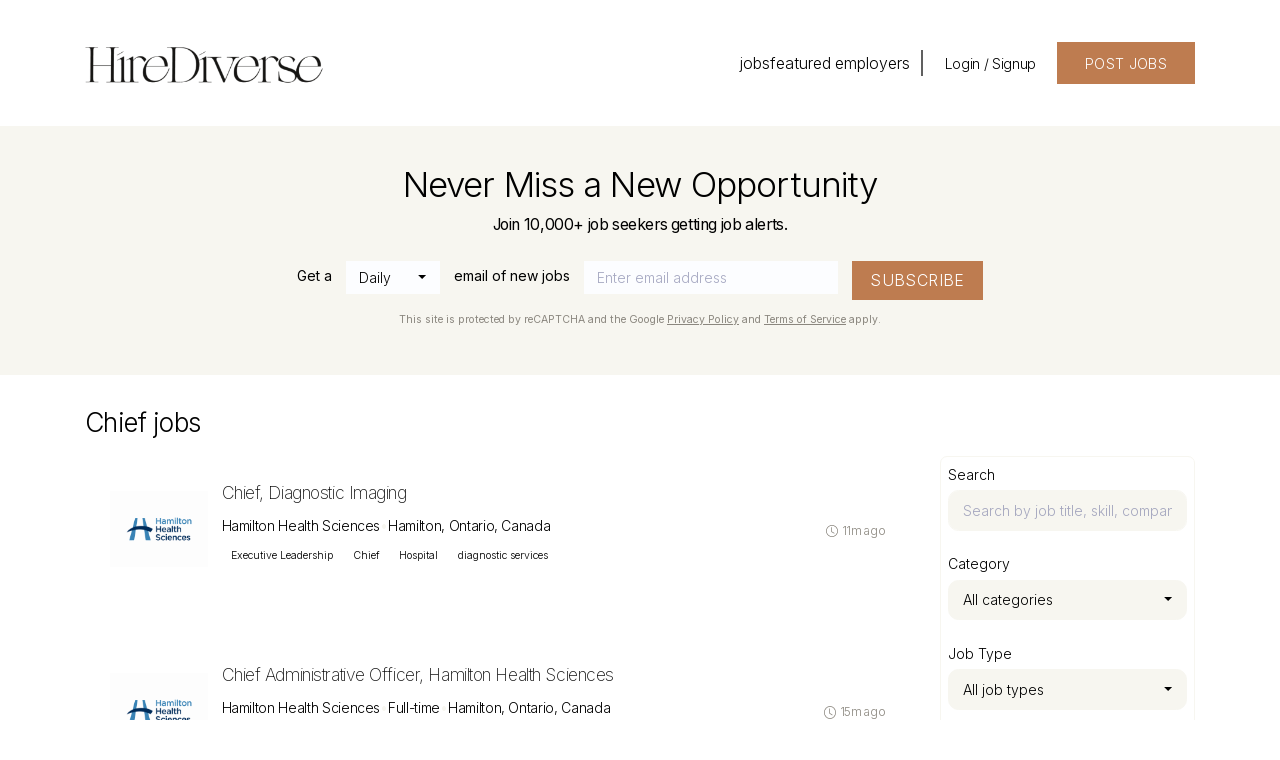

--- FILE ---
content_type: text/html; charset=UTF-8
request_url: https://jobs.hirediverse.ca/jobs/chief
body_size: 23358
content:
<!DOCTYPE html>
<html lang="en">
<head>
    <!-- Required meta tags -->
    <meta charset="utf-8" />
    <title>Chief jobs - HireDiverse</title>
<meta name="description" content="Explore Chief jobs on HireDiverse! Find inclusive opportunities with diverse employers who value talent from various backgrounds and promote diversity.">
<link rel="canonical" href="https://jobs.hirediverse.ca/jobs/chief">
<meta property="og:title" content="Chief jobs">
<meta property="og:description" content="Explore Chief jobs on HireDiverse! Find inclusive opportunities with diverse employers who value talent from various backgrounds and promote diversity.">
<meta property="og:url" content="https://jobs.hirediverse.ca/jobs/chief">
<meta property="og:type" content="website">
<meta property="og:image" content="https://jboard-tenant.s3.us-west-1.amazonaws.com/social-media-ogs/xMnELUNpL7KkGoK2sGEucSyZxlU4bVt7GoqmfUM2.png">

<meta name="twitter:card" content="summary_large_image">
<meta name="twitter:image" content="https://jboard-tenant.s3.us-west-1.amazonaws.com/social-media-ogs/xMnELUNpL7KkGoK2sGEucSyZxlU4bVt7GoqmfUM2.png">
<meta name="twitter:title" content="Chief jobs">
<meta name="twitter:description" content="Explore Chief jobs on HireDiverse! Find inclusive opportunities with diverse employers who value talent from various backgrounds and promote diversity.">
<script type="application/ld+json">{"@context":"https:\/\/schema.org","@type":"WebPage","name":"Chief jobs","description":"Explore Chief jobs on HireDiverse! Find inclusive opportunities with diverse employers who value talent from various backgrounds and promote diversity."}</script>
    <meta name="viewport" content="width=device-width, initial-scale=1, shrink-to-fit=no" />
            <link rel="icon" href="https://jboard-tenant.s3.us-west-1.amazonaws.com/favicons/nyxkITVbo1Ms0WMDMMXlnUaVRZAo5s1lmvJEVKtj.png" />
    
                    <link rel="alternate" type="application/rss+xml" title="Chief jobs" href="/rss/jobs?filters%5B22151%5D%5B0%5D=371729&amp;order=relevance">
    
    
    <script>
    window.$jBoard = {"team":{"id":6347,"name":"HireDiverse","slug":"hirediverse","domain":"jobs.hirediverse.ca"},"currentUser":null,"adminUserToken":null,"currentSessionID":null,"csrf_token":"YjewK2BZxQuLCpr4UtLl0Icm9neeuIm2KuYm13gq","config":{"admin_url":"https:\/\/app.jboard.io","main_api_url":"https:\/\/app.jboard.io\/api","enable_api":true,"custom_tenant_api_url":"","do_not_proxy_apply_urls":false,"disable_recaptcha":0,"google_recaptcha_site_key":"6Le7CdQoAAAAAKiYR9pPPytJ7deUomntdJvTs6FD","tax_enabled":true,"tax_mode":"stripe_api","tax_behavior":"exclusive"},"urls":{"post_a_job_url":"\/post-a-job","employer_account_jobs_page_url":"\/account\/jobs"},"language":{"name":"English","supported_by_mapbox_search":true,"code":"en","supported_by_stripe":true},"trans":{"validation.upload_size":"The uploaded file is too large, try to upload a file that is less than 8.00MB.","post_job.message.update.success":"The job has been successfully updated!","employer_account.products.message.canceled_successfully":"The subscription was canceled successfully.","employer_account.products.message.payment_method.updated":"The subscription\u0027s payment method was updated successfully.","employer_account.products.message.resumed_successfully":"The subscription was resumed successfully.","products.message.coupon.success":"Coupon applied successfully!","products.message.coupon.removed.success":"Coupon removed successfully!","general.error.upload_only_image":"You can upload only an image file.","alert_subscription.success.title":"Subscribed","forms.field.numeric_range.display.empty":"-","forms.field.numeric_range.display.from_only":"from :FROM_NUMBER","forms.field.numeric_range.display.to_only":"up to :TO_NUMBER","forms.field.numeric_range.display.from_to":"from :FROM_NUMBER to :TO_NUMBER","general.checkbox.yes":"YES","general.checkbox.no":"NO","job_apply.step.review.empty_value":"blank"},"payments":{"stripe":{"key":"pk_live_51IbFKlGCNuM1RmTAnB8naM9LYefEgIOlSHUv9Knst7kIhZunto6zuwi4ADgM1nJvo9jl0SNVep8Q94jmNGE7ckpn00rn1RQ9Cc","account_id":"acct_1OgBJSQJmYDGyfa9"}},"sessionStatus":null,"dangerSessionStatus":null,"currency":{"code":"cad","symbol":"C$","full_name":"CAD - Canadian Dollar","zero_decimal":false,"stripe_supported":true},"currency_default_template":":SYMBOL :AMOUNT","number_format":{"dec":2,"dec_point":".","thousands_sep":","}};
    window.$theme = {"colors":{"primary":"#000000FF","danger":"#B91C1CFF"},"input":{"placeholderColor":"#8b877fFF"}};
    window.$theme.$styleGroupsCssObjectMap = {};
    window.$cssClassesToGenerate = {};
    window.$styleGroupsToGenerateCssObjects = {};
    window.$inBuilderMode = false;
    window.$actingVisitorIsBot = true;
    window.$jBoardEvents = [];
            window.$JBoardAPI = {};
    </script>

    <link rel="preconnect" href="https://fonts.googleapis.com">
    <link rel="preconnect" href="https://fonts.gstatic.com" crossorigin>
    <link rel="stylesheet" href="https://d2x33it9a58aqn.cloudfront.net/css/app.css?id=efa5399683d50f28e77bf912fb264008" crossorigin="anonymous"/>
            <!-- Google Tag Manager -->
<script>(function(w,d,s,l,i){w[l]=w[l]||[];w[l].push({'gtm.start':
new Date().getTime(),event:'gtm.js'});var f=d.getElementsByTagName(s)[0],
j=d.createElement(s),dl=l!='dataLayer'?'&l='+l:'';j.async=true;j.src=
'https://www.googletagmanager.com/gtm.js?id='+i+dl;f.parentNode.insertBefore(j,f);
})(window,document,'script','dataLayer','GTM-MM2RBFTF');</script>
<!-- End Google Tag Manager -->

<!-- Google tag (gtag.js) -->
<script async src="https://www.googletagmanager.com/gtag/js?id=AW-17424305190">
</script>
<script>
  window.dataLayer = window.dataLayer || [];
  function gtag(){dataLayer.push(arguments);}
  gtag('js', new Date());

  gtag('config', 'AW-17424305190');
</script>
    
            <link
    id="jb-font-default-for-texts"
    href="https://fonts.googleapis.com/css?family=Inter:100,200,300,400,500,600,700,800,900&display=swap"
    rel="stylesheet"
    media="print"
    onload="this.media='all'"
/>
<link
    id="jb-font-default-for-headings"
    href="https://fonts.googleapis.com/css?family=Inter:100,200,300,400,500,600,700,800,900&display=swap"
    rel="stylesheet"
    media="print"
    onload="this.media='all'"
/>

    <link
        class="jb-generated-font"
        href="https://fonts.googleapis.com/css?family=Inter:100,200,300,400,500,600,700,800,900&display=swap"
        rel="stylesheet"
        media="print"
        onload="this.media='all'"
    />

<style rel="stylesheet">
    :root {
        --primary: #000000FF;
        --jb-outline-color: #000000FF;
        --website-bg-color: #ffffffFF;
        --success: #10b981FF;
        --info: #c07c4eFF;
        --warning: #FBBF24FF;
        --danger: #B91C1CFF;
        --jb-dashboard-info-color: #000000FF;
        --font-weight-default-for-headings: 300;
        --font-weight-default-for-texts: 300;
        --jb-validation-error-color: #B91C1CFF;
        --jb-form-placeholder-color: #8b877fFF;
        --jb-base-font-size: 14px;
        --jb-forms-section-divider-color: #E8E2D9FF;
        --jb-tooltip-color: #FFFFFF;
        --jb-tooltip-bg-color: #000000;
        --checkbox-icon-border-color: #f7f6f0FF;
        --checkbox-icon-background-color: transparent;
        --checkbox-check-icon-border-color: #f7f6f0FF;
        --checkbox-check-icon-check-color: #c07c4eFF;
        --checkbox-check-icon-background-color: #f7f6f0FF;
        }

    body,
    .jb-font-default-for-texts {
        font-family: Inter, sans-serif, -apple-system, BlinkMacSystemFont, "Segoe UI", Roboto, "Helvetica Neue", Arial, "Noto Sans", sans-serif, "Apple Color Emoji", "Segoe UI Emoji", "Segoe UI Symbol", "Noto Color Emoji";
    }

    .jb-font-default-for-headings {
        font-family: Inter, sans-serif, -apple-system, BlinkMacSystemFont, "Segoe UI", Roboto, "Helvetica Neue", Arial, "Noto Sans", sans-serif, "Apple Color Emoji", "Segoe UI Emoji", "Segoe UI Symbol", "Noto Color Emoji";
    }

</style>

    
    
    

    
            <style>
             .jb-color-ffffffff{ color: #ffffffFF !important;}  .jb-background-c17d4fff { background-color: #c17d4fFF!important;}  .jb-color-000000ff{ color: #000000FF !important;}  .jb-background-ffffffff { background-color: #FFFFFFFF!important;}  .jb-border-top-color-000000FF { border-top-color: #000000FF!important;}  .jb-border-right-color-000000FF { border-right-color: #000000FF!important;}  .jb-border-bottom-color-000000FF { border-bottom-color: #000000FF!important;}  .jb-border-left-color-000000FF { border-left-color: #000000FF!important;}  .jb-color-ffffffff{ color: #FFFFFFFF !important;}  .jb-background-b91c1cff { background-color: #B91C1CFF!important;}  .jb-border-top-color-B91C1CFF { border-top-color: #B91C1CFF!important;}  .jb-border-right-color-B91C1CFF { border-right-color: #B91C1CFF!important;}  .jb-border-bottom-color-B91C1CFF { border-bottom-color: #B91C1CFF!important;}  .jb-border-left-color-B91C1CFF { border-left-color: #B91C1CFF!important;}  .jb-color-c07c4eff{ color: #c07c4eFF !important;}  .jb-background-f7f6f0ff { background-color: #f7f6f0FF!important;}  .jb-color-14532dff{ color: #14532DFF !important;}  .jb-background-dcfce7ff { background-color: #DCFCE7FF!important;}  .jb-border-top-color-DCFCE7FF { border-top-color: #DCFCE7FF!important;}  .jb-border-right-color-DCFCE7FF { border-right-color: #DCFCE7FF!important;}  .jb-border-bottom-color-DCFCE7FF { border-bottom-color: #DCFCE7FF!important;}  .jb-border-left-color-DCFCE7FF { border-left-color: #DCFCE7FF!important;}  .jb-color-075985ff{ color: #075985FF !important;}  .jb-background-e0f2feff { background-color: #E0F2FEFF!important;}  .jb-border-top-color-E0F2FEFF { border-top-color: #E0F2FEFF!important;}  .jb-border-right-color-E0F2FEFF { border-right-color: #E0F2FEFF!important;}  .jb-border-bottom-color-E0F2FEFF { border-bottom-color: #E0F2FEFF!important;}  .jb-border-left-color-E0F2FEFF { border-left-color: #E0F2FEFF!important;}  .jb-color-7c2d12ff{ color: #7c2d12FF !important;}  .jb-background-ffedd5ff { background-color: #FFEDD5FF!important;}  .jb-border-top-color-FFEDD5FF { border-top-color: #FFEDD5FF!important;}  .jb-border-right-color-FFEDD5FF { border-right-color: #FFEDD5FF!important;}  .jb-border-bottom-color-FFEDD5FF { border-bottom-color: #FFEDD5FF!important;}  .jb-border-left-color-FFEDD5FF { border-left-color: #FFEDD5FF!important;}  .jb-color-7f1d1dff{ color: #7F1D1DFF !important;}  .jb-background-fecacaff { background-color: #FECACAFF!important;}  .jb-border-top-color-FECACAFF { border-top-color: #FECACAFF!important;}  .jb-border-right-color-FECACAFF { border-right-color: #FECACAFF!important;}  .jb-border-bottom-color-FECACAFF { border-bottom-color: #FECACAFF!important;}  .jb-border-left-color-FECACAFF { border-left-color: #FECACAFF!important;}  .jb-color-1a1a1aff{ color: #1A1A1AFF !important;}  .jb-background-faf8f5ff { background-color: #FAF8F5FF!important;}  .jb-border-top-color-1A1A1AFF { border-top-color: #1A1A1AFF!important;}  .jb-border-right-color-1A1A1AFF { border-right-color: #1A1A1AFF!important;}  .jb-border-bottom-color-1A1A1AFF { border-bottom-color: #1A1A1AFF!important;}  .jb-border-left-color-1A1A1AFF { border-left-color: #1A1A1AFF!important;}  .jb-color-94a3b8ff{ color: #94A3B8FF !important;}  .jb-border-top-color-E2E8F0FF { border-top-color: #E2E8F0FF!important;}  .jb-border-right-color-E2E8F0FF { border-right-color: #E2E8F0FF!important;}  .jb-border-bottom-color-E2E8F0FF { border-bottom-color: #E2E8F0FF!important;}  .jb-border-left-color-E2E8F0FF { border-left-color: #E2E8F0FF!important;}  .jb-color-be7c50ff{ color: #be7c50FF !important;}  .jb-color-1b1917ff{ color: #1b1917FF !important;}  .jb-border-top-color-F4E8D2FF { border-top-color: #F4E8D2FF!important;}  .jb-border-right-color-F4E8D2FF { border-right-color: #F4E8D2FF!important;}  .jb-border-bottom-color-F4E8D2FF { border-bottom-color: #F4E8D2FF!important;}  .jb-border-left-color-F4E8D2FF { border-left-color: #F4E8D2FF!important;}  .jb-border-top-color-FAF8F5FF { border-top-color: #FAF8F5FF!important;}  .jb-border-right-color-FAF8F5FF { border-right-color: #FAF8F5FF!important;}  .jb-border-bottom-color-FAF8F5FF { border-bottom-color: #FAF8F5FF!important;}  .jb-border-left-color-FAF8F5FF { border-left-color: #FAF8F5FF!important;}  .jb-border-top-color-E8E2D9FF { border-top-color: #E8E2D9FF!important;}  .jb-border-top-color-f7f6f0FF { border-top-color: #f7f6f0FF!important;}  .jb-border-right-color-f7f6f0FF { border-right-color: #f7f6f0FF!important;}  .jb-border-bottom-color-f7f6f0FF { border-bottom-color: #f7f6f0FF!important;}  .jb-border-left-color-f7f6f0FF { border-left-color: #f7f6f0FF!important;}  .jb-background-ffffffff { background-color: #ffffffFF!important;}  .jb-background-8b877fff { background-color: #8b877fFF!important;}  .jb-background-10b981ff { background-color: #10b981FF!important;}  .jb-color-8b877fff{ color: #8b877fFF !important;}  .jb-placeholder-color-8b877fff{
        &::-webkit-input-placeholder { /* WebKit browsers */
         color: #8b877fFF !important;
        }
        &::-moz-placeholder { /* Mozilla Firefox 4 to 18 */
          color: #8b877fFF !important;
          opacity: 1; /* Required to make placeholder visible in Firefox */
        }
        &::-moz-placeholder { /* Mozilla Firefox 19+ */
         color: #8b877fFF !important;
          opacity: 1; /* Required to make placeholder visible in Firefox */
        }
        &:-ms-input-placeholder { /* Internet Explorer 10-11 */
          color: #8b877fFF !important;
        }
        &::-ms-input-placeholder { /* Microsoft Edge */
          color: #8b877fFF !important;
        }
        &::placeholder { /* Standard */
         color: #8b877fFF !important;
        }
      }  .jb-active-color-1a1a1aff{ color: #1A1A1AFF !important;}  .jb-background-faf7f6ff { background-color: #faf7f6FF!important;}  .jb-border-right-color-E8E2D9FF { border-right-color: #E8E2D9FF!important;}  .jb-border-bottom-color-E8E2D9FF { border-bottom-color: #E8E2D9FF!important;}  .jb-border-left-color-E8E2D9FF { border-left-color: #E8E2D9FF!important;}  .jb-color-b91c1cff{ color: #B91C1CFF !important;}  .jb-color-10b981ff{ color: #10b981FF !important;}  .jb-color-fbbf24ff{ color: #FBBF24FF !important;}  .jb-color-ffffff{ color: #FFFFFF !important;}  .jb-background-000000 { background-color: #000000!important;}
        </style>
    </head>
<body id="i-body-general" class="">
    <!-- Google Tag Manager (noscript) -->
<noscript><iframe src="https://www.googletagmanager.com/ns.html?id=GTM-MM2RBFTF"
height="0" width="0" style="display:none;visibility:hidden"></iframe></noscript>
<!-- End Google Tag Manager (noscript) -->

    <header>
    <style>
    :root {
        --jb-sub-menu-card-border-color: #E2E8F0FF
    }
</style>

 <div
    id="jb-section-5087"
    data-id="5087"
    data-order=""
    class=" "
>
    <style>
                        #jb-section-5087 .jb-color-000000ff{ color: #000000FF !important;} #jb-section-5087 .jb-color-334155ff{ color: #334155FF !important;} #jb-section-5087 .jb-background-ffffffff { background-color: #FFFFFFFF!important;} #jb-section-5087 .jb-color-405c61ff{ color: #405C61FF !important;} #jb-section-5087 .jb-border-top-color-405C61FF { border-top-color: #405C61FF!important;} #jb-section-5087 .jb-border-right-color-405C61FF { border-right-color: #405C61FF!important;} #jb-section-5087 .jb-border-bottom-color-405C61FF { border-bottom-color: #405C61FF!important;} #jb-section-5087 .jb-border-left-color-405C61FF { border-left-color: #405C61FF!important;} #jb-section-5087 .jb-color-ffffffff{ color: #ffffffFF !important;} #jb-section-5087 .jb-background-be7c50ff { background-color: #be7c50FF!important;} #jb-section-5087 .jb-border-bottom-color-000000FF { border-bottom-color: #000000FF!important;}
    </style>

    <div
        class="jb-section jb-pt-2xl jb-pb-2xl jb-background-ffffffff fixed-top"
            >
        <nav class="navbar navbar-expand-lg" id="header1-navbar">
        <div class="container">
            <div class="theme-header">
                <!-- Brand and toggle get grouped for better mobile display -->
                                    <div class="navbar-header">
                        <a href="https://www.hirediverse.ca"
                           class="jb-navbar-brand d-flex align-items-center jb-h-20 jb-pt-5xs jb-pb-5xs">
                            <img class="jb-navbar-brand-img" src="https://d3535lqr6sqxto.cloudfront.net/logos/rxayLpib08ODdz3s71isPyHIb3EIQ6SnajVThQIl.png"
                                 alt="HireDiverse" width="210" height="52"/>
                        </a>
                    </div>
                                <button class="navbar-toggler jb-color-334155ff jb-icon-size-6xl" type="button"
                        data-toggle="collapse" data-target="#header1-main-navbar" aria-controls="header1-main-navbar"
                        aria-expanded="false" aria-label="Toggle navigation">
                     <svg class="" fill="currentColor" version="1.1" id="Layer_1" xmlns="http://www.w3.org/2000/svg"
     xmlns:xlink="http://www.w3.org/1999/xlink" width="64px" height="64px" viewBox="0 0 100.00 100.00"
     enable-background="new 0 0 100 100" xml:space="preserve" stroke="#000000" stroke-width="0.001"
     transform="rotate(0)matrix(1, 0, 0, 1, 0, 0)">
        <g id="SVGRepo_bgCarrier" stroke-width="0" transform="translate(23,23), scale(0.54)"/>
        <g id="SVGRepo_tracerCarrier" stroke-linecap="round" stroke-linejoin="round" stroke="#CCCCCC" stroke-width="0.4"/>
        <g id="SVGRepo_iconCarrier"> <g> <path d="M70,33.5H32c-1.104,0-2,0.896-2,2s0.896,2,2,2h38c1.104,0,2-0.896,2-2S71.104,33.5,70,33.5z"/> <path d="M70,48.5H32c-1.104,0-2,0.896-2,2s0.896,2,2,2h38c1.104,0,2-0.896,2-2S71.104,48.5,70,48.5z"/> <path d="M70,63.5H32c-1.104,0-2,0.896-2,2s0.896,2,2,2h38c1.104,0,2-0.896,2-2S71.104,63.5,70,63.5z"/> <path d="M87.5,26.5c0-5.523-4.478-10-10-10h-55c-5.523,0-10,4.477-10,10v47c0,5.522,4.477,10,10,10h55c5.522,0,10-4.478,10-10V26.5 z M83.5,73.5c0,3.313-2.687,6-6,6h-55c-3.313,0-6-2.687-6-6v-47c0-3.313,2.687-6,6-6h55c3.313,0,6,2.687,6,6V73.5z"/> </g> </g>
    </svg>


 
                </button>
                <div class="collapse navbar-collapse" id="header1-main-navbar">
                    <ul class="navbar-nav mr-auto w-100 justify-content-end desktop-menu jb-gap-4xl">
                                                                                                                        <li>
                                        <a
                                            class="jb-color-000000ff jb-text-size-lg jb-font-default-for-headings jb-font-weight-default-for-headings jb-line-height-normal jb-letter-spacing-normal"
                                            href="/jobs"
                                                                                    >jobs</a>
                                    </li>
                                                                                                                                                                                    <li>
                                        <a
                                            class="jb-color-000000ff jb-text-size-lg jb-font-default-for-headings jb-font-weight-default-for-headings jb-line-height-normal jb-letter-spacing-normal"
                                            href="https://www.hirediverse.ca/companies"
                                                                                    >featured employers</a>
                                    </li>
                                                                                    
                                                    <li>
                                 <svg class="vertical-divider jb-color-000000ff jb-icon-size-4xl jb-ml-2xs" xmlns="http://www.w3.org/2000/svg" viewBox="0 0 2 24" width="1" height="24" fill="currentColor">
        <path d="M1 0v24" stroke="currentColor" stroke-width="1"/>
    </svg>


 
                            </li>
                        
                                                    <li id="account-management-menu">
                                                                                                            <a class="jb-color-000000ff jb-text-size-base jb-font-default-for-headings jb-font-weight-default-for-headings jb-line-height-normal jb-letter-spacing-tight jb-rounded-md jb-pl-lg jb-pr-lg jb-pt-none jb-pb-none jb-btn-underline-on-hover"
                                           href="/login">Login / Signup</a>
                                                                                                </li>
                        
                                                                            <li>
                                <a href="https://www.hirediverse.ca/post-jobs"
                                   class="jb-color-ffffffff jb-text-size-base jb-font-default-for-headings jb-font-weight-default-for-headings jb-line-height-normal jb-letter-spacing-wide jb-background-be7c50ff jb-rounded-none jb-pl-2xl jb-pr-2xl jb-pt-2xs jb-pb-2xs jb-btn-no-underline-on-hover">POST JOBS</a>
                            </li>
                                            </ul>
                    <ul class="navbar-nav mr-auto justify-content-end mobile-menu jb-background-ffffffff">
                                                                                                                         <li class="jb-pl-2xl jb-pr-2xl jb-pt-md jb-pb-md jb-border-bottom-sm jb-border-bottom-solid jb-border-bottom-color-000000FF" ><a class="jb-color-000000ff jb-text-size-lg jb-font-default-for-headings jb-font-weight-default-for-headings jb-line-height-normal jb-letter-spacing-normal"
                                           href="/jobs"
                                           >jobs</a></li>
 
                                                                                                                                                                                     <li class="jb-pl-2xl jb-pr-2xl jb-pt-md jb-pb-md jb-border-bottom-sm jb-border-bottom-solid jb-border-bottom-color-000000FF" ><a class="jb-color-000000ff jb-text-size-lg jb-font-default-for-headings jb-font-weight-default-for-headings jb-line-height-normal jb-letter-spacing-normal"
                                           href="https://www.hirediverse.ca/companies"
                                           >featured employers</a></li>
 
                                                                                    
                                                     <li class="jb-pl-2xl jb-pr-2xl jb-pt-md jb-pb-md jb-border-bottom-sm jb-border-bottom-solid jb-border-bottom-color-000000FF"  id="account-management-menu" ><a class=" jb-color-000000ff jb-text-size-base jb-font-default-for-headings jb-font-weight-default-for-headings jb-line-height-normal jb-letter-spacing-tight jb-rounded-md jb-pl-lg jb-pr-lg jb-pt-none jb-pb-none jb-btn-underline-on-hover"
                                       href="/login">Login / Signup</a></li>
 
                        
                        
                                                     <li class="jb-pl-2xl jb-pr-2xl jb-pt-md jb-pb-md jb-border-bottom-sm jb-border-bottom-solid jb-border-bottom-color-000000FF" ><a href="https://www.hirediverse.ca/post-jobs"
                                   class="m-0 text-center jb-color-ffffffff jb-text-size-base jb-font-default-for-headings jb-font-weight-default-for-headings jb-line-height-normal jb-letter-spacing-wide jb-background-be7c50ff jb-rounded-none jb-pl-2xl jb-pr-2xl jb-pt-2xs jb-pb-2xs jb-btn-no-underline-on-hover">POST JOBS</a></li>
 
                                            </ul>
                </div>
            </div>
        </div>
    </nav>

            </div>
</div>
 

    <script>
        const navbar = document.getElementById('header1-navbar');

        if (navbar) {
            const navbarSection = navbar.closest('.jb-section');

            if (navbarSection) {
                let navbarSectionHeight = navbarSection.offsetHeight;

                if (navbarSectionHeight) {
                    document.querySelector('header').style.height = `${navbarSectionHeight}px`;
                }
            }
        }
    </script>

</header>

     <div
    class="modal  fade  "
    tabindex="-1"
    role="dialog"
         id="info-modal" >
    <div class="modal-dialog " role="document">
        <div class="modal-content ">
            <div class="overflow-hidden jb-rounded-top-left-xl jb-rounded-top-right-xl jb-border-top-sm jb-border-top-solid jb-border-top-color-f7f6f0FF jb-border-right-sm jb-border-right-solid jb-border-right-color-f7f6f0FF jb-border-left-sm jb-border-left-solid jb-border-left-color-f7f6f0FF">
    <div class="
        modal-header align-items-center jb-pl-md jb-pr-md jb-pt-md jb-pb-md jb-border-bottom-sm jb-border-bottom-solid jb-border-bottom-color-f7f6f0FF jb-background-f7f6f0ff
                    ">
        <h5 class="modal-title jb-color-000000ff jb-text-size-base jb-font-default-for-headings jb-font-weight-normal jb-line-height-normal jb-letter-spacing-normal">Info</h5>

                    <button type="button" class="close jb-color-000000ff jb-icon-size-xs" data-dismiss="modal" aria-label="Close">
                 <svg xmlns="http://www.w3.org/2000/svg" x="0px" y="0px" width="14" height="14" viewBox="0 0 24 24" fill="currentColor">
        <path d="M 4.7070312 3.2929688 L 3.2929688 4.7070312 L 10.585938 12 L 3.2929688 19.292969 L 4.7070312 20.707031 L 12 13.414062 L 19.292969 20.707031 L 20.707031 19.292969 L 13.414062 12 L 20.707031 4.7070312 L 19.292969 3.2929688 L 12 10.585938 L 4.7070312 3.2929688 z"></path>
    </svg>


 
            </button>
            </div>
</div>
 

             <div class="jb-border-right-sm jb-border-right-solid jb-border-right-color-f7f6f0FF jb-border-left-sm jb-border-left-solid jb-border-left-color-f7f6f0FF">
    <div class="modal-body jb-pl-md jb-pr-md jb-pt-md jb-pb-md jb-background-f7f6f0ff text-center  jb-color-000000ff jb-text-size-lg jb-font-default-for-headings jb-font-weight-default-for-headings jb-line-height-normal jb-letter-spacing-normal jb-pt-none jb-pb-none">
        
    </div>
</div>
 

         <div class="overflow-hidden jb-rounded-bottom-left-xl jb-rounded-bottom-right-xl jb-border-right-sm jb-border-right-solid jb-border-right-color-f7f6f0FF jb-border-bottom-sm jb-border-bottom-solid jb-border-bottom-color-f7f6f0FF jb-border-left-sm jb-border-left-solid jb-border-left-color-f7f6f0FF">
    <div class="
        modal-footer jb-modal-footer jb-pl-3xs jb-pr-3xs jb-pt-2xs jb-pb-2xs jb-border-top-sm jb-border-top-solid jb-border-top-color-f7f6f0FF jb-background-f7f6f0ff
                    ">
        <button class="btn jb-btn m-0  jb-text-size-lg jb-font-default-for-texts jb-font-weight-normal jb-line-height-normal jb-letter-spacing-wide jb-rounded-none jb-pl-lg jb-pr-lg jb-pt-4xs jb-pb-4xs jb-color-c07c4eff jb-background-f7f6f0ff jb-btn-no-underline-on-hover"
                                                                                 data-dismiss="modal"                               
>
Close
</button>
    </div>
</div>
        </div>
    </div>
</div>
 
 

    <main  pageId="2844">
        <div
    id="jb-section-185460"
    data-id="185460"
    data-order="1"
    class=" jb-section-sortable"
>
    <style>
                            #jb-section-185460 {
                                    --jb-form-placeholder-color: #000000FF;
                            }
                #jb-section-185460 .jb-color-000000ff{ color: #000000FF !important;} #jb-section-185460 .jb-font-inter { font-family: Inter, sans-serif, -apple-system, BlinkMacSystemFont, 'Segoe UI', Roboto, 'Helvetica Neue', Arial, 'Noto Sans', sans-serif, 'Apple Color Emoji', 'Segoe UI Emoji', 'Segoe UI Symbol', 'Noto Color Emoji' !important;} #jb-section-185460 .jb-placeholder-color-000000ff{
        &::-webkit-input-placeholder { /* WebKit browsers */
         color: #000000FF !important;
        }
        &::-moz-placeholder { /* Mozilla Firefox 4 to 18 */
          color: #000000FF !important;
          opacity: 1; /* Required to make placeholder visible in Firefox */
        }
        &::-moz-placeholder { /* Mozilla Firefox 19+ */
         color: #000000FF !important;
          opacity: 1; /* Required to make placeholder visible in Firefox */
        }
        &:-ms-input-placeholder { /* Internet Explorer 10-11 */
          color: #000000FF !important;
        }
        &::-ms-input-placeholder { /* Microsoft Edge */
          color: #000000FF !important;
        }
        &::placeholder { /* Standard */
         color: #000000FF !important;
        }
      } #jb-section-185460 .jb-background-fcfdffff { background-color: #FCFDFFFF!important;} #jb-section-185460 .jb-border-top-color-FCFDFFFF { border-top-color: #FCFDFFFF!important;} #jb-section-185460 .jb-border-right-color-FCFDFFFF { border-right-color: #FCFDFFFF!important;} #jb-section-185460 .jb-border-bottom-color-FCFDFFFF { border-bottom-color: #FCFDFFFF!important;} #jb-section-185460 .jb-border-left-color-FCFDFFFF { border-left-color: #FCFDFFFF!important;} #jb-section-185460 .jb-color-ffffffff{ color: #ffffffFF !important;} #jb-section-185460 .jb-background-be7c50ff { background-color: #be7c50FF!important;} #jb-section-185460 .jb-border-top-color-be7c50FF { border-top-color: #be7c50FF!important;} #jb-section-185460 .jb-border-right-color-be7c50FF { border-right-color: #be7c50FF!important;} #jb-section-185460 .jb-border-bottom-color-be7c50FF { border-bottom-color: #be7c50FF!important;} #jb-section-185460 .jb-border-left-color-be7c50FF { border-left-color: #be7c50FF!important;} #jb-section-185460 .jb-color-8b877fff{ color: #8b877fFF !important;} #jb-section-185460 .jb-background-f7f6f0ff { background-color: #f7f6f0FF!important;}
    </style>

    <div
        class="jb-section jb-pt-3xl jb-pb-7xl jb-background-f7f6f0ff"
            >
        <div class="container">
         <h2 class="jb-color-000000ff jb-text-size-7xl jb-font-inter jb-font-weight-default-for-texts jb-line-height-normal jb-letter-spacing-tight jb-pt-none jb-pb-7xs jb-text-center" >Never Miss a New Opportunity</h2>
 

         <p class="jb-color-000000ff jb-text-size-lg jb-font-default-for-texts jb-font-weight-normal jb-line-height-normal jb-letter-spacing-tight jb-pt-9xs jb-pb-xl jb-text-center m-0" >Join 10,000+ job seekers getting job alerts.</p>
 
    </div>

    <form class="inline-alert-subscription-1 container mw-lg-100">
        <div class="d-flex flex-column flex-wrap flex-lg-row justify-content-center align-items-start">
            <div class="w-auto w-md-100 d-inline-flex flex-column flex-wrap flex-lg-row align-items-start align-items-lg-baseline">
                 <p class="jb-color-000000ff jb-text-size-base jb-font-default-for-texts jb-font-weight-normal jb-line-height-normal jb-letter-spacing-normal mr-0 mr-lg-3 mb-4 mb-lg-0" >Get a</p>
 

                 <div class="form-group w-auto w-md-100 alert-frequency mr-0 mr-lg-3 mb-4 mb-lg-0 ">
    <div class="jb-custom-select">
    <div class="dropdown bootstrap-select jb-form-control w-100 temprorary-select">
        <button type="button" class="dropdown-toggle jb-color-000000ff jb-placeholder-color-000000ff jb-text-size-base jb-font-default-for-texts jb-font-weight-default-for-texts jb-line-height-normal jb-letter-spacing-normal jb-rounded-none jb-background-fcfdffff jb-border-top-sm jb-border-top-solid jb-border-top-color-FCFDFFFF jb-border-right-sm jb-border-right-solid jb-border-right-color-FCFDFFFF jb-border-bottom-sm jb-border-bottom-solid jb-border-bottom-color-FCFDFFFF jb-border-left-sm jb-border-left-solid jb-border-left-color-FCFDFFFF jb-pl-xs jb-pr-xs jb-pt-5xs jb-pb-5xs" style="color: #000000FF !important;" >
            <div class="filter-option">
                <div>
                    <div class="empty-value"> - </div>
                </div>
            </div>
        </button>
    </div>

    <select
         id="jb-section-185460-alert_frequency"         class="jb-custom-field-select custom-field-select  jb-form-control"
                name="alert_frequency"
                
        data-width="100%"
        data-style="highlight-0f987e08-6408-46c2-b877-c673ebda242d"
                data-size="7"
        data-live-search-placeholder="Search..."
        data-none-results-text="No results matched {0}"
        data-dropdown-align-right="auto"
            >
        
        <option value="daily">
                                Daily
                            </option>
                                                    <option value="weekly">
                                Weekly
                            </option>
    </select>
</div>
</div>
 

                                     <p class="jb-color-000000ff jb-text-size-base jb-font-default-for-texts jb-font-weight-normal jb-line-height-normal jb-letter-spacing-normal mr-0 mr-lg-3 mb-4 mb-lg-0" >email of new jobs</p>
 
                            </div>

             <div class="form-group w-auto w-md-100 alert-email mr-0 mr-lg-3 mb-4 mb-lg-0 ">
    <input
    type="email"
    class="form-control jb-color-000000ff jb-placeholder-color-000000ff jb-text-size-base jb-font-default-for-texts jb-font-weight-default-for-texts jb-line-height-normal jb-letter-spacing-normal jb-rounded-none jb-background-fcfdffff jb-border-top-sm jb-border-top-solid jb-border-top-color-FCFDFFFF jb-border-right-sm jb-border-right-solid jb-border-right-color-FCFDFFFF jb-border-bottom-sm jb-border-bottom-solid jb-border-bottom-color-FCFDFFFF jb-border-left-sm jb-border-left-solid jb-border-left-color-FCFDFFFF jb-pl-xs jb-pr-xs jb-pt-5xs jb-pb-5xs jb-form-control "
    id="jb-section-185460-email"    name="email"    placeholder="Enter email address"     value=""
                    
/>
</div>
 

            <button class="btn btn-submit jb-btn w-md-100 jb-color-ffffffff jb-text-size-lg jb-font-default-for-texts jb-font-weight-light jb-line-height-normal jb-letter-spacing-wide jb-background-be7c50ff jb-rounded-none jb-border-top-sm jb-border-top-solid jb-border-top-color-be7c50FF jb-border-right-sm jb-border-right-solid jb-border-right-color-be7c50FF jb-border-bottom-sm jb-border-bottom-solid jb-border-bottom-color-be7c50FF jb-border-left-sm jb-border-left-solid jb-border-left-color-be7c50FF jb-pl-md jb-pr-md jb-pt-4xs jb-pb-4xs jb-btn-no-underline-on-hover" >
                SUBSCRIBE
            </button>

            <input type="hidden" id="jb-section-185460-job-filters" value="{&quot;tag&quot;:{&quot;id&quot;:371729}}" />
        </div>

         <div class="row" id="jb-section-185460-form-captcha">
        <div class="col-12">
            <div class="jb-text-can-have-links text-left text-lg-center jb-color-8b877fff jb-text-size-xs jb-font-default-for-texts jb-font-weight-normal jb-line-height-normal jb-letter-spacing-normal jb-pt-xs jb-pb-7xs" >
                                    This site is protected by reCAPTCHA and the Google <a target="_blank" href="https://policies.google.com/privacy">Privacy Policy</a> and <a target="_blank"  href="https://policies.google.com/terms">Terms of Service</a> apply.
                
                <div id="jb-section-185460-captcha-container"></div>
            </div>
        </div>
    </div>
 
    </form>

            </div>
</div>
 
<div
    id="jb-section-5093"
    data-id="5093"
    data-order="0"
    class=" jb-section-sortable"
>
    <style>
                            #jb-section-5093 {
                                    --jb-form-placeholder-color: #000000FF;
                            }
                #jb-section-5093 .jb-color-000000ff{ color: #000000FF !important;} #jb-section-5093 .jb-color-161616ff{ color: #161616FF !important;} #jb-section-5093 .jb-color-8b877fff{ color: #8b877fFF !important;} #jb-section-5093 .jb-color-f7f6f0ff{ color: #f7f6f0FF !important;} #jb-section-5093 .jb-background-ffffffff { background-color: #ffffffFF!important;} #jb-section-5093 .jb-border-top-color-FFFFFFFF { border-top-color: #FFFFFFFF!important;} #jb-section-5093 .jb-border-right-color-FFFFFFFF { border-right-color: #FFFFFFFF!important;} #jb-section-5093 .jb-border-bottom-color-FFFFFFFF { border-bottom-color: #FFFFFFFF!important;} #jb-section-5093 .jb-border-left-color-FFFFFFFF { border-left-color: #FFFFFFFF!important;} #jb-section-5093 .jb-color-475569ff{ color: #475569FF !important;} #jb-section-5093 .jb-color-ffffffff{ color: #ffffffFF !important;} #jb-section-5093 .jb-background-be7c50ff { background-color: #be7c50FF!important;} #jb-section-5093 .jb-border-top-color-be7c50FF { border-top-color: #be7c50FF!important;} #jb-section-5093 .jb-border-right-color-be7c50FF { border-right-color: #be7c50FF!important;} #jb-section-5093 .jb-border-bottom-color-be7c50FF { border-bottom-color: #be7c50FF!important;} #jb-section-5093 .jb-border-left-color-be7c50FF { border-left-color: #be7c50FF!important;} #jb-section-5093 .jb-color-047857ff{ color: #047857FF !important;} #jb-section-5093 .jb-background-f7f6f0ff--hover:hover { background-color: #f7f6f0FF!important;} #jb-section-5093 .jb-border-top-color-c07c4eFF { border-top-color: #c07c4eFF!important;} #jb-section-5093 .jb-border-right-color-c07c4eFF { border-right-color: #c07c4eFF!important;} #jb-section-5093 .jb-border-bottom-color-c07c4eFF { border-bottom-color: #c07c4eFF!important;} #jb-section-5093 .jb-border-left-color-c07c4eFF { border-left-color: #c07c4eFF!important;} #jb-section-5093 .jb-background-f7f6f0ff { background-color: #f7f6f0FF!important;} #jb-section-5093 .jb-placeholder-color-000000ff{
        &::-webkit-input-placeholder { /* WebKit browsers */
         color: #000000FF !important;
        }
        &::-moz-placeholder { /* Mozilla Firefox 4 to 18 */
          color: #000000FF !important;
          opacity: 1; /* Required to make placeholder visible in Firefox */
        }
        &::-moz-placeholder { /* Mozilla Firefox 19+ */
         color: #000000FF !important;
          opacity: 1; /* Required to make placeholder visible in Firefox */
        }
        &:-ms-input-placeholder { /* Internet Explorer 10-11 */
          color: #000000FF !important;
        }
        &::-ms-input-placeholder { /* Microsoft Edge */
          color: #000000FF !important;
        }
        &::placeholder { /* Standard */
         color: #000000FF !important;
        }
      } #jb-section-5093 .jb-border-top-color-f7f6f0FF { border-top-color: #f7f6f0FF!important;} #jb-section-5093 .jb-border-right-color-f7f6f0FF { border-right-color: #f7f6f0FF!important;} #jb-section-5093 .jb-border-bottom-color-f7f6f0FF { border-bottom-color: #f7f6f0FF!important;} #jb-section-5093 .jb-border-left-color-f7f6f0FF { border-left-color: #f7f6f0FF!important;} #jb-section-5093 .jb-color-64748bff{ color: #64748bFF !important;} #jb-section-5093 .jb-color-c07c4eff{ color: #c07c4eFF !important;} #jb-section-5093 .jb-color-0f172aff{ color: #0F172AFF !important;} #jb-section-5093 .jb-color-64748bff{ color: #64748BFF !important;} #jb-section-5093 .jb-background-c07c4eff { background-color: #c07c4eFF!important;} #jb-section-5093 .jb-color-ffffffff{ color: #FFFFFFFF !important;} #jb-section-5093 .jb-background-ffffffff { background-color: #FFFFFFFF!important;} #jb-section-5093 .active.jb-active-border-top-color-f7f6f0FF { border-top-color: #f7f6f0FF!important;} #jb-section-5093 .active.jb-active-border-bottom-color-f7f6f0FF { border-bottom-color: #f7f6f0FF!important;}
    </style>

    <div
        class="jb-section jb-pt-2xl jb-pb-none"
            >
        <div class="job-inner-list container">
        <div class="row">
            <div class="col-12">
                <section>
                     <h1 class="jb-color-000000ff jb-text-size-4xl jb-font-default-for-headings jb-font-weight-default-for-headings jb-line-height-normal jb-letter-spacing-tight jb-pb-sm jb-text-left head-title" >Chief jobs</h1>
 
                </section>
            </div>
        </div>

                    <div class="row jb-card-position-right">
    <div class="col-lg-9 col-md-8 mt-3 mt-md-0">
        <script>
        window.jobsList = window.jobsList || [];
        window.jobsList = window.jobsList.concat([{"id":106913105,"title":"Chief, Diagnostic Imaging","description":"\u003Cp class=\u0022ql-align-center\u0022\u003E\u003Cstrong\u003EChief, Diagnostic Imaging\u003C\/strong\u003E\u003C\/p\u003E\u003Cp class=\u0022ql-align-center\u0022\u003E\u003Cbr\u003E\u003C\/p\u003E\u003Cp class=\u0022ql-align-center\u0022\u003E\u003Cstrong\u003E\u003Cu\u003EApplications are invited for the positon of Chief, Diagnostic Imaging\u003C\/u\u003E\u003C\/strong\u003E\u003C\/p\u003E\u003Cp class=\u0022ql-align-center\u0022\u003E\u003Cstrong\u003E\u0026nbsp;\u003C\/strong\u003E\u003C\/p\u003E\u003Cp class=\u0022ql-align-center\u0022\u003E\u003Cbr\u003E\u003C\/p\u003E\u003Cp class=\u0022ql-align-justify\u0022\u003E\u003Cstrong\u003EHamilton Health Sciences (HHS), is seeking an outstanding individual with proven administrative and clinical experience, strong leadership skills, ability to build strong relationships across HHS, with system partners and lead transformations in care delivery.\u003C\/strong\u003E\u003C\/p\u003E\u003Cp class=\u0022ql-align-justify\u0022\u003E\u003Cbr\u003E\u003C\/p\u003E\u003Cp class=\u0022ql-align-justify\u0022\u003EThe Chief champions the progressive development of an inter-professional approach to patient and family-centred care, and is a strong team player, valuing the diversity of perspectives and formative experiences.\u0026nbsp;The Chief creates an environment that promotes the commitment to continuous improvement of patient care, patient experience, patient safety and patient outcomes.\u0026nbsp;The Chief will have a heightened focus on building quality, including strengthening resiliency to empower and support staff well-being and fostering improvement opportunities that address the optimal utilization of human resource and services. The Chief will value and invest in strong and comprehensive working relationships with their fellow medical leaders and administrative leaders which will enable a shared commitment to enhanced patient centred communication and shared care.\u0026nbsp;\u003C\/p\u003E\u003Cp class=\u0022ql-align-justify\u0022\u003EThrough partnerships internal and external to the Hospital, the Chief works to support and enhance education, teaching and research throughout the organization. The Chief will work closely with the Chair of Academic Department of Medical Imagining at McMaster University to promote a clinical\/academic collaboration.\u0026nbsp;\u003C\/p\u003E\u003Cp class=\u0022ql-align-justify\u0022\u003EThe anticipated time commitment is 2-3 days per week and will be discussed further with interested candidates (FTE equivalent to be determined upon further discussion with interested candidates).\u003C\/p\u003E\u003Cp class=\u0022ql-align-justify\u0022\u003E\u003Cbr\u003E\u003C\/p\u003E\u003Cp class=\u0022ql-align-justify\u0022\u003E\u003Cstrong\u003E\u003Cem\u003EAbout HHS\u003C\/em\u003E\u003C\/strong\u003E\u003C\/p\u003E\u003Cp\u003EAt Hamilton Health Sciences, you are joining an organization whose sole purpose is to help ensure the health of the communities we serve. The nearly 18,000 staff, physicians, researchers and volunteers at HHS share a single-minded focus on providing the \u201c\u003Cstrong\u003E\u003Cem\u003EBest Care For All\u003C\/em\u003E\u003C\/strong\u003E\u0022.\u003C\/p\u003E\u003Cp\u003EWe are one of the very few hospitals in Ontario that offers expertise ranging from pre-natal care to palliative care. HHS teams also collaborate to bring world-leading care in many areas, including cardiac and stroke programs, cancer care, burn care and pediatrics. As the largest employer in the Greater Hamilton region, we play a vital role in training the next generation of health professionals in collaboration with our academic partners, including McMaster University and Mohawk College.\u003C\/p\u003E\u003Cp\u003EWorking at HHS, you join a world-renowned team of health professionals and researchers working together to make significant advancements in medical care. Hamilton Health Sciences presents outstanding opportunities for enhancement of your knowledge and skills, as well as your sustained professional growth.\u003C\/p\u003E\u003Cp class=\u0022ql-align-justify\u0022\u003EFor more information about Hamilton Health Sciences, read HHS\u2019 2023-2024 Impact Report, or the HHS website at:\u0026nbsp;\u003Ca href=\u0022http:\/\/www.hamiltonhealthsciences.ca\/\u0022 rel=\u0022noopener noreferrer\u0022 target=\u0022_blank\u0022\u003Ewww.hamiltonhealthsciences.ca\u003C\/a\u003E\u0026nbsp;\u003C\/p\u003E\u003Cp class=\u0022ql-align-justify\u0022\u003E\u003Cbr\u003E\u003C\/p\u003E\u003Cp class=\u0022ql-align-justify\u0022\u003E\u003Cstrong\u003E\u003Cem\u003EAbout the Department of Diagnostic Imagining \u003C\/em\u003E\u003C\/strong\u003E\u003C\/p\u003E\u003Cp\u003EThe department of Diagnostic Imaging serves both adult and pediatric patients. The physicians from the diagnostic imaging department service a diverse spectrum of services that span the sites, including Hamilton General Hospital, Juravinski Hospital and Cancer Centre, West Lincoln Memorial Hospital, McMaster Children\u2019s Hospital and McMaster University Medical Centre.\u0026nbsp;\u003C\/p\u003E\u003Cp\u003EThe radiologists also provide service for the joint MRI program at the Centre for Integrated and Advanced Medical Imaging (CIAMI), collaborating with Mohawk College and McMaster University.\u0026nbsp;The department is comprised of over sixty radiologists.\u0026nbsp;\u003C\/p\u003E\u003Cp\u003EAdditional details can be found on the HHS Diagnostic Imaging portfolio, Department of Diagnostic Imaging or McMaster Department of Radiology webpages.\u003C\/p\u003E\u003Cp\u003E\u003Cbr\u003E\u003C\/p\u003E\u003Cp class=\u0022ql-align-justify\u0022\u003E\u003Cstrong style=\u0022color: rgb(0, 0, 0);\u0022\u003E\u003Cem\u003EDiagnostic Services (DS) \u003C\/em\u003E\u003C\/strong\u003E\u003C\/p\u003E\u003Cp\u003E\u003Cspan style=\u0022color: rgb(0, 0, 0);\u0022\u003EDiagnostic Services (DS) supports a high volume of diverse adult and pediatric patients and families, performing over 500 000 exams per year within General X-ray Imaging , CT scan, MRI, Nuclear Medicine, PET, Ultrasound and Interventional Radiology (in Collaboration with Perioperative Services). The department of Diagnostic Imaging supports patient activity 24\/7. Comprehensive breast screening, diagnostic assessment and a high volume Ontario Breast Screening Program (OBSP) are embedded within the Breast Assessment Centre at the JHCC. \u003C\/span\u003E\u003C\/p\u003E\u003Cp class=\u0022ql-align-justify\u0022\u003E\u003Cspan style=\u0022color: rgb(0, 0, 0);\u0022\u003EThe DS Department is committed to providing high quality, cost effective, clinically relevant and timely diagnostic, interventional and therapeutic services in a patient centered environment. The Department is affiliated with various academic institutions and participates in training of medical and technical students in all modalities. Since 2020 HHS has collaborated with a third party vendor for a managed equipment services (MES) program, overseeing the lifecycle management of capital equipment. This ambitious plan provides a strategic approach to managing equipment, which ensures that capital equipment is maintained to a high standard and is replaced to an agreed upon plan. This ensures that patients and clinicians always have access to a high standard of equipment, reducing clinical risk and increasing productivity.\u0026nbsp;Our department has integrated a unique electronic health record (EHR) driven workflow and looks forward to new PACS implementation in the near future.\u003C\/span\u003E\u003C\/p\u003E\u003Cp class=\u0022ql-align-justify\u0022\u003E\u003Cbr\u003E\u003C\/p\u003E\u003Cp class=\u0022ql-align-justify\u0022\u003E\u003Cstrong\u003EQualifications\u003C\/strong\u003E\u003C\/p\u003E\u003Cp class=\u0022ql-align-justify\u0022\u003E\u003Cem\u003EThe successful candidate must:\u003C\/em\u003E\u003C\/p\u003E\u003Cul\u003E\u003Cli class=\u0022ql-align-justify\u0022\u003Ebe qualified to practice medicine and be licensed pursuant to the laws of Ontario;\u003C\/li\u003E\u003Cli class=\u0022ql-align-justify\u0022\u003Ehave a Certificate of Registration in good standing with the College of Physicians and Surgeons of Ontario or an equivalent certificate from their most recent licensing body;\u003C\/li\u003E\u003Cli class=\u0022ql-align-justify\u0022\u003Emust possess or be eligible for Ontario licensure,\u003C\/li\u003E\u003Cli class=\u0022ql-align-justify\u0022\u003Emaintain hospital credentials and an active clinical practice within Hamilton Health Sciences;\u003C\/li\u003E\u003Cli class=\u0022ql-align-justify\u0022\u003Ebe able to attain an academic appointment in the Department of Medical Imaging, Faculty of Health Sciences at McMaster University\u003C\/li\u003E\u003Cli class=\u0022ql-align-justify\u0022\u003Eexperience in leadership roles within an Diagnostic Imaging environment;\u0026nbsp;\u003C\/li\u003E\u003Cli class=\u0022ql-align-justify\u0022\u003Epossess exceptional leadership skills, grounded in respect for every individual, leading with humility, systems thinking, and an unwavering commitment to quality improvement;\u003C\/li\u003E\u003Cli class=\u0022ql-align-justify\u0022\u003Ehave advanced inter-personal skills with demonstrated ability to encourage open exchange of information and ideas to achieve results;\u003C\/li\u003E\u003Cli class=\u0022ql-align-justify\u0022\u003Edemonstrate self-awareness of personal values, principles, strengths and limitations, and actively seek opportunities for personal learning;\u003C\/li\u003E\u003Cli class=\u0022ql-align-justify\u0022\u003Ebe able to purposefully build partnerships and build bridges with relevant internal and external stakeholders to create connections, trust, shared meaning and finding new ways to deliver care and support patient experience;\u003C\/li\u003E\u003Cli class=\u0022ql-align-justify\u0022\u003Esupport a collaborative approach to learning, identifying areas for improvement and outside-the-box thinking;\u003C\/li\u003E\u003Cli class=\u0022ql-align-justify\u0022\u003Ehave a proven record in leading and initiating quality of care initiatives in diagnostic imaging;\u003C\/li\u003E\u003Cli class=\u0022ql-align-justify\u0022\u003Edemonstrate systems and critical thinking that challenges the status quo, to identify issues, solve problems and design improved, effective processes across systems while maintaining respectful partnerships;\u003C\/li\u003E\u003Cli class=\u0022ql-align-justify\u0022\u003Ehave a record of working collaboratively with management partners to address and advance the delivery of high quality clinical care and to implement new programs, in a way that aligns with the collaborative leadership model at HHS;\u003C\/li\u003E\u003Cli class=\u0022ql-align-justify\u0022\u003Ehave a proven record motivating, inspiring and leading team members to do their best, while removing barriers they may face in their daily work;\u003C\/li\u003E\u003Cli class=\u0022ql-align-justify\u0022\u003Ehave a commitment to supporting and delivering on the principles of equity, diversity and inclusion as it relates to both staff and patients\u003C\/li\u003E\u003C\/ul\u003E\u003Cp class=\u0022ql-align-justify\u0022\u003E\u003Cbr\u003E\u003C\/p\u003E\u003Cp class=\u0022ql-align-justify\u0022\u003EThe Chief is accountable to the Executive Vice President Academic and Chief Medical Executive, and is responsible to the Medical Advisory Committee and the Board of Directors.\u0026nbsp;The role is expected to foster an academic environment in collaboration with McMaster University Faculty of Health Sciences and the Chair, Medical Imaging.\u0026nbsp;The Chief will serve a four-year term which may be renewed for a second four-year term.\u003C\/p\u003E\u003Cp class=\u0022ql-align-justify\u0022\u003E\u003Cbr\u003E\u003C\/p\u003E\u003Cp\u003E\u003Cstrong\u003E\u003Cem\u003EApplications should include an updated CV and letter outlining your relevant experience and qualifications for the position. \u003C\/em\u003E\u003C\/strong\u003E\u0026nbsp;\u003C\/p\u003E\u003Cp\u003E\u003Cbr\u003E\u003C\/p\u003E\u003Cp\u003E\u003Cstrong\u003E\u003Cem\u003EInterested applicants please submit your application to: \u003C\/em\u003E\u003C\/strong\u003E\u003C\/p\u003E\u003Cp class=\u0022ql-align-justify\u0022\u003EDanielle Fama, Executive Assistant\u003C\/p\u003E\u003Cp class=\u0022ql-align-justify\u0022\u003Ec\/o Executive VP and Chief Medical Executive Office\u003C\/p\u003E\u003Cp class=\u0022ql-align-justify\u0022\u003E\u003Ca href=\u0022mailto:famad@hhsc.ca\u0022 rel=\u0022noopener noreferrer\u0022 target=\u0022_blank\u0022\u003Efamad@hhsc.ca\u003C\/a\u003E\u003C\/p\u003E\u003Cp class=\u0022ql-align-justify\u0022\u003E\u003Cbr\u003E\u003C\/p\u003E\u003Cp class=\u0022ql-align-justify\u0022\u003EHamilton Health Sciences (HHS) fosters a culture of patient and staff\/physician safety, whereby everyone is guided by our Mission, Vision, Values and Values Based Code of Conduct, including aligning with the journey of the \u003Ca href=\u0022https:\/\/www.hamiltonhealthsciences.ca\/wp-content\/uploads\/2023\/06\/B07919-EDIReport-FINAL.pdf\u0022 rel=\u0022noopener noreferrer\u0022 target=\u0022_blank\u0022\u003E2023-28 Equity, Diversity and Inclusion Plan\u003C\/a\u003E.\u0026nbsp;HHS is a teaching hospital and all staff and physicians are expected to support students and other learners.\u003C\/p\u003E\u003Cp class=\u0022ql-align-justify\u0022\u003EHHS is an equal opportunity employer and will accommodate any needs under the Canadian Charter of Rights and Freedom, Accessibility for Ontarians with Disabilities Act and the Ontario Human Rights Code.\u0026nbsp;Hiring processes will be modified to remove barriers to accommodate those with disabilities, if requested.\u0026nbsp;Should any applicant require accommodation through the application process, please contact Danielle Fama (905-521-2100 ext. 42030; \u003Ca href=\u0022mailto:famad@hhsc.ca\u0022 rel=\u0022noopener noreferrer\u0022 target=\u0022_blank\u0022\u003Efamad@hhsc.ca\u003C\/a\u003E) for assistance.\u0026nbsp;If the applicant requires a specific accommodation because of a disability during the interview, the applicant will need to advise Danielle Fama when scheduling the interview and the appropriate accommodations can be made.\u003C\/p\u003E\u003Cp class=\u0022ql-align-justify\u0022\u003E\u003Cbr\u003E\u003C\/p\u003E\u003Cp\u003E\u003Cstrong\u003EWe would like to thank all who apply, but only those selected for an interview will be contacted.\u003C\/strong\u003E\u003C\/p\u003E\u003Cp\u003E\u003Cbr\u003E\u003C\/p\u003E\u003Cp class=\u0022ql-align-center\u0022\u003E\u003Cstrong\u003E\u003Cem\u003EDeadline date for receipt of applications is February 28,2025\u003C\/em\u003E\u003C\/strong\u003E\u003C\/p\u003E\u003Cp class=\u0022ql-align-center\u0022\u003E\u003Cstrong\u003E\u003Cem\u003EA teaching hospital affiliated with the Faculty Health Sciences, McMaster University\u003C\/em\u003E\u003C\/strong\u003E\u003C\/p\u003E","category_id":116659,"employer_id":2009798,"product_id":10167,"employer_product_id":67036,"min_compensation":null,"max_compensation":null,"compensation_time_frame":"annually","compensation_currency":"cad","apply_by":"by_email","apply_to":"famad@hhsc.ca","status":"expired","draft":false,"confirmation_status":"confirmed","location":"Hamilton, Ontario, Canada","location_id":32746,"country_id":168729,"region_id":273,"remote":false,"featured":false,"featured_expires_in_days":null,"pin_to_top":false,"pin_to_top_expires_in_days":7,"posted_at":"2025-01-24T20:58:13.000000Z","job_expires_in_days":30,"job_type_id":35256,"product_not_purchased":false,"updated_at":"2025-02-23T21:08:15.000000Z","job_details_path":"\/jobs\/106913105-chief-diagnostic-imaging","apply_through_reg_wall":false,"employer":{"id":2009798,"team_id":6347,"name":"Hamilton Health Sciences","logo":"https:\/\/d3535lqr6sqxto.cloudfront.net\/employers\/fc6SZtG4zDF6AszZoqYxz6xvawoAsgDxYI7KrTCb.png","website":"https:\/\/www.hamiltonhealthsciences.ca\/","description":"\u003Ch3\u003EImagine your future at Hamilton Health Sciences\u003C\/h3\u003E\u003Cp\u003EHamilton Health Sciences (HHS) is the place to bring your passion for health care to life. Be part of a team of highly skilled, committed and caring individuals working to create a healthier community.\u003C\/p\u003E\u003Cp\u003EAs a hospital that cares for all ages and the Greater Hamilton Region\u2019s largest employer, HHS is the place to develop your skills, learn from world-leading experts, and advance your career. We are a teaching hospital that values diversity, collaboration and innovation, helping us to develop future health care leaders.\u003C\/p\u003E\u003Ch3\u003E\u003Cstrong\u003EImagine having endless opportunities\u003C\/strong\u003E\u003C\/h3\u003E\u003Cp\u003EYou\u2019ll find a career that evolves with you, all in one organization. You can explore advancement opportunities, take professional development courses, and stretch yourself as a leader, all at HHS.\u003C\/p\u003E","updated_at":"2025-04-18T13:42:40.000000Z"},"job_location":{"id":32746,"country_id":168729,"region_id":273,"name":"Hamilton, Ontario, Canada","latitude":"43.256080","longitude":"-79.872858","place_type":"place"},"tags":[{"id":371729,"name":"Chief"},{"id":371730,"name":"Hospital"},{"id":398921,"name":"diagnostic services"}],"job_type":null,"category":{"id":116659,"team_id":6347,"name":"Executive Leadership","status":"active"}},{"id":86386036,"title":"Chief Administrative Officer, Hamilton Health Sciences","description":"\u003Cp\u003E\u003Cstrong\u003EHamilton Health Sciences (HHS) is seeking an outstanding individual with proven administrative experience, strong leadership skills, ability to build strong relationships and lead transformations in care delivery.\u003C\/strong\u003E\u003C\/p\u003E\u003Cp\u003E\u003Cbr\u003E\u003C\/p\u003E\u003Cp\u003EAt Hamilton Health Sciences, you are joining an organization whose sole purpose is to help ensure the health of the communities we serve. The nearly 18,000 staff, physicians, researchers and volunteers at HHS share a single-minded focus on providing the \u201cBest Care For All\u0022. Working at HHS, you become part of a world-renowned team of leaders, health professionals and researchers working together to make significant advancements in medical care. Hamilton Health Sciences presents outstanding opportunities for enhancement of your knowledge and skills.\u003C\/p\u003E\u003Cp\u003EAs a member of the Senior Leadership Team, reporting to the President \u0026amp; Chief Executive Officer, the Chief Administrative Officer (CAO) has a mandate to strategically plan and direct the overall management of HHS\u2019 finances and a broad range of clinical support and administrative functions. The CAO is accountable for the financial strategy and budgetary planning outcomes of the organization, including the academic research program, ensuring alignment with the CEO, Board of Directors, and broader senior leadership team. The CAO champions continuous quality improvement and care transformation across the health system.\u003C\/p\u003E\u003Cp\u003EKey areas of accountability include all corporate and administrative functions for the organization, including finance, capital development\/redevelopment, procurement, health information technology services, legal and privacy affairs and services including environmental services, portering, logistics and supply chain, nutrition services, facilities and maintenance, security services and parking services.\u003C\/p\u003E\u003Cp\u003EAcademic preparation for this key senior leadership role includes an undergraduate Degree in Accounting, Finance, Business or a related field, as well as a Master\u2019s Degree in business\/health administration. A CPA designation, while preferred, is not essential. A Certified Health Executive (CHE) an asset. As critical, the new CAO will bring their fifteen plus (15+) years, progressive leadership experience, gained in large, complex health care and other highly regulated organizations. In addition, they will possess extensive depth and breadth of experience leading large, diverse finance and corporate affairs portfolio and implementing quality management systems including process improvement and standardization across multiple sites.\u003C\/p\u003E\u003Cp\u003E\u003Cbr\u003E\u003C\/p\u003E\u003Ch3\u003ETo Apply\u003C\/h3\u003E\u003Cp\u003EFor more information please contact Partner, Hayley Becker, at\u0026nbsp;\u003Ca href=\u0022mailto:hayley@miramsbecker.com\u0022 rel=\u0022noopener noreferrer\u0022 target=\u0022_blank\u0022 style=\u0022color: rgb(0, 146, 225);\u0022\u003Ehayley@miramsbecker.com\u003C\/a\u003E, or Penny Mirams, at\u0026nbsp;\u003Ca href=\u0022mailto:penny@miramsbecker.com\u0022 rel=\u0022noopener noreferrer\u0022 target=\u0022_blank\u0022 style=\u0022color: rgb(0, 146, 225);\u0022\u003Epenny@miramsbecker.com\u003C\/a\u003E, Partner.\u003C\/p\u003E\u003Cp\u003EApplications should include an\u0026nbsp;\u003Cstrong\u003Eupdated CV and cover letter\u003C\/strong\u003E\u0026nbsp;outlining your relevant experience and qualifications for the position.\u0026nbsp;\u003Cstrong\u003EWe encourage candidates to come forward as soon as possible,\u0026nbsp;\u003C\/strong\u003Eand no later than November 12th, 2024.\u003C\/p\u003E\u003Cp\u003EHamilton Health Sciences (HHS) fosters a culture of patient and staff\/physician safety, whereby everyone is guided by our Mission, Vision, Values and Values Based Code of Conduct, including aligning with the journey of the\u0026nbsp;\u003Ca href=\u0022https:\/\/www.hamiltonhealthsciences.ca\/wp-content\/uploads\/2023\/06\/B07919-EDIReport-FINAL.pdf\u0022 rel=\u0022noopener noreferrer\u0022 target=\u0022_blank\u0022 style=\u0022color: rgb(0, 146, 225);\u0022\u003E2023-28 Equity, Diversity and Inclusion Plan\u003C\/a\u003E. HHS is a teaching hospital, and all staff and physicians are expected to support students and other learners.\u003C\/p\u003E\u003Cp\u003EHHS is an equal opportunity employer and will accommodate any needs under the Canadian Charter of Rights and Freedom, Accessibility for Ontarians with Disabilities Act and the Ontario Human Rights Code. Hiring processes will be modified to remove barriers to accommodate those with disabilities, if requested. Should any applicant require accommodation through the application process, please contact Natalie Woods at\u0026nbsp;\u003Ca href=\u0022mailto:natalie@miramsbecker.com\u0022 rel=\u0022noopener noreferrer\u0022 target=\u0022_blank\u0022 style=\u0022color: rgb(0, 146, 225);\u0022\u003Enatalie@miramsbecker.com\u003C\/a\u003E\u0026nbsp;for assistance. If the applicant requires a specific accommodation because of a disability during the interview, the applicant will need to advise Natalie Woods when scheduling the interview and the appropriate accommodations can be made.\u003C\/p\u003E\u003Cp\u003E\u003Cbr\u003E\u003C\/p\u003E\u003Cp\u003E\u003Cstrong\u003EWe would like to thank all who apply, but only those selected for an interview will be contacted.\u003C\/strong\u003E\u003C\/p\u003E","category_id":116659,"employer_id":2009798,"product_id":5393,"employer_product_id":61030,"min_compensation":null,"max_compensation":null,"compensation_time_frame":"annually","compensation_currency":"cad","apply_by":"by_link","apply_to":"https:\/\/www.miramsbecker.com\/chief-administrative-officer-hamilton-health-sciences\/","status":"expired","draft":false,"confirmation_status":"confirmed","location":"Hamilton, Ontario, Canada","location_id":32746,"country_id":168729,"region_id":273,"remote":false,"featured":false,"featured_expires_in_days":null,"pin_to_top":false,"pin_to_top_expires_in_days":30,"posted_at":"2024-10-08T15:06:17.000000Z","job_expires_in_days":30,"job_type_id":28856,"product_not_purchased":false,"updated_at":"2024-11-07T15:30:06.000000Z","job_details_path":"\/jobs\/86386036-chief-administrative-officer-hamilton-health-sciences","apply_through_reg_wall":false,"employer":{"id":2009798,"team_id":6347,"name":"Hamilton Health Sciences","logo":"https:\/\/d3535lqr6sqxto.cloudfront.net\/employers\/fc6SZtG4zDF6AszZoqYxz6xvawoAsgDxYI7KrTCb.png","website":"https:\/\/www.hamiltonhealthsciences.ca\/","description":"\u003Ch3\u003EImagine your future at Hamilton Health Sciences\u003C\/h3\u003E\u003Cp\u003EHamilton Health Sciences (HHS) is the place to bring your passion for health care to life. Be part of a team of highly skilled, committed and caring individuals working to create a healthier community.\u003C\/p\u003E\u003Cp\u003EAs a hospital that cares for all ages and the Greater Hamilton Region\u2019s largest employer, HHS is the place to develop your skills, learn from world-leading experts, and advance your career. We are a teaching hospital that values diversity, collaboration and innovation, helping us to develop future health care leaders.\u003C\/p\u003E\u003Ch3\u003E\u003Cstrong\u003EImagine having endless opportunities\u003C\/strong\u003E\u003C\/h3\u003E\u003Cp\u003EYou\u2019ll find a career that evolves with you, all in one organization. You can explore advancement opportunities, take professional development courses, and stretch yourself as a leader, all at HHS.\u003C\/p\u003E","updated_at":"2025-04-18T13:42:40.000000Z"},"job_location":{"id":32746,"country_id":168729,"region_id":273,"name":"Hamilton, Ontario, Canada","latitude":"43.256080","longitude":"-79.872858","place_type":"place"},"tags":[{"id":341932,"name":"healthcare"},{"id":371729,"name":"Chief"},{"id":371730,"name":"Hospital"}],"job_type":{"id":28856,"team_id":6347,"title":"Full-time","google_employment_type":"FULL_TIME","status":"active","alias":"full-time"},"category":{"id":116659,"team_id":6347,"name":"Executive Leadership","status":"active"}}]);
        window.employerDefaultLogo = "https:\/\/jboard-tenant.s3.us-west-1.amazonaws.com\/employers\/tsEKgle5Nxvku06VHgcnrDKOOs7lxRq1thiozpfX.png";
    </script>

<section id="job-listings">
    <div class="overflow-hidden ">
        
        
                    
            <div
    class="job-listings-item  jb-pt-xl jb-pr-xl jb-pb-7xl jb-pl-xl jb-rounded-none jb-background-ffffffff jb-mb-2xs jb-shadow-lg--hover jb-background-f7f6f0ff--hover "
    data-jobId="106913105"
>
    <div class="row">
        <div class="col-lg-10">
            <div class="d-flex">

                                     <div class="job-employer-logo">
            <img src="https://d3535lqr6sqxto.cloudfront.net/employers/fc6SZtG4zDF6AszZoqYxz6xvawoAsgDxYI7KrTCb.png" class="jb-rounded-none jb-w-28 jb-h-28" alt="Hamilton Health Sciences"
                 loading="lazy"/>
        </div>
     
                
                <div class="pl-3">
                    <div class="job-details">
                        <div>
                            <a class="job-details-link" href="/jobs/106913105-chief-diagnostic-imaging"
                                >
                                 <h3 class="jb-color-161616ff jb-text-size-xl jb-font-default-for-headings jb-font-weight-extralight jb-line-height-normal jb-letter-spacing-tight jb-pb-3xs" >Chief, Diagnostic Imaging</h3>
 
                            </a>
                        </div>

                        <div
                            class="d-flex flex-wrap align-items-center jb-mb-3xs jb-gap-lg">
                                                            
                                                                    <a
                                        href="/companies/hamilton-health-sciences-2009798"
                                        class="job-info-link-item jb-color-000000ff jb-text-size-base jb-font-default-for-headings jb-font-weight-default-for-headings jb-line-height-normal jb-letter-spacing-tight jb-rounded-none jb-pl-none jb-pr-none jb-pt-none jb-pb-none jb-tag-underline-on-hover"
                                    >
                                        Hamilton Health Sciences
                                    </a>
                                                                                                                                 <span class="jb-color-f7f6f0ff jb-text-size-base info-items-divider" >•</span>
 
                                
                                                                    <a
                                        href="/jobs/in-hamilton-ontario-canada"
                                        class="job-info-link-item jb-color-000000ff jb-text-size-base jb-font-default-for-headings jb-font-weight-default-for-headings jb-line-height-normal jb-letter-spacing-tight jb-rounded-none jb-pl-none jb-pr-none jb-pt-none jb-pb-none jb-tag-underline-on-hover"
                                    >
                                        Hamilton, Ontario, Canada
                                    </a>
                                                                                                                                 <span class="jb-color-f7f6f0ff jb-text-size-base info-items-divider d-md-inline d-lg-none" >•</span>
 
                                
                                                                    <span
                                        class="d-md-inline d-lg-none jb-color-000000ff jb-text-size-base jb-font-default-for-headings jb-font-weight-default-for-headings jb-line-height-normal jb-letter-spacing-tight jb-rounded-none jb-pl-none jb-pr-none jb-pt-none jb-pb-none">
                                         11m ago
                                    </span>
                                                                                    </div>
                    </div>

                                            <div
                            class="job-tags d-flex flex-wrap jb-mb-sm jb-gap-lg">
                                                            <a
                                    href="/jobs/executive-leadership"
                                    class="job-tag jb-color-000000ff jb-text-size-xs jb-font-default-for-headings jb-font-weight-default-for-headings jb-line-height-none jb-letter-spacing-normal jb-background-ffffffff jb-rounded-full jb-border-top-sm jb-border-top-solid jb-border-top-color-FFFFFFFF jb-border-right-sm jb-border-right-solid jb-border-right-color-FFFFFFFF jb-border-bottom-sm jb-border-bottom-solid jb-border-bottom-color-FFFFFFFF jb-border-left-sm jb-border-left-solid jb-border-left-color-FFFFFFFF jb-pl-3xs jb-pr-3xs jb-pt-5xs jb-pb-5xs jb-tag-no-underline-on-hover"
                                >
                                    Executive Leadership
                                </a>
                            
                                                                                                                                                                        <a
                                        href="/jobs/chief"
                                        class="job-tag jb-color-000000ff jb-text-size-xs jb-font-default-for-headings jb-font-weight-default-for-headings jb-line-height-none jb-letter-spacing-normal jb-background-ffffffff jb-rounded-full jb-border-top-sm jb-border-top-solid jb-border-top-color-FFFFFFFF jb-border-right-sm jb-border-right-solid jb-border-right-color-FFFFFFFF jb-border-bottom-sm jb-border-bottom-solid jb-border-bottom-color-FFFFFFFF jb-border-left-sm jb-border-left-solid jb-border-left-color-FFFFFFFF jb-pl-3xs jb-pr-3xs jb-pt-5xs jb-pb-5xs jb-tag-no-underline-on-hover"
                                    >
                                        Chief
                                    </a>
                                                                                                                                            <a
                                        href="/jobs/hospital"
                                        class="job-tag jb-color-000000ff jb-text-size-xs jb-font-default-for-headings jb-font-weight-default-for-headings jb-line-height-none jb-letter-spacing-normal jb-background-ffffffff jb-rounded-full jb-border-top-sm jb-border-top-solid jb-border-top-color-FFFFFFFF jb-border-right-sm jb-border-right-solid jb-border-right-color-FFFFFFFF jb-border-bottom-sm jb-border-bottom-solid jb-border-bottom-color-FFFFFFFF jb-border-left-sm jb-border-left-solid jb-border-left-color-FFFFFFFF jb-pl-3xs jb-pr-3xs jb-pt-5xs jb-pb-5xs jb-tag-no-underline-on-hover"
                                    >
                                        Hospital
                                    </a>
                                                                                                                                            <a
                                        href="/jobs/diagnostic-services"
                                        class="job-tag jb-color-000000ff jb-text-size-xs jb-font-default-for-headings jb-font-weight-default-for-headings jb-line-height-none jb-letter-spacing-normal jb-background-ffffffff jb-rounded-full jb-border-top-sm jb-border-top-solid jb-border-top-color-FFFFFFFF jb-border-right-sm jb-border-right-solid jb-border-right-color-FFFFFFFF jb-border-bottom-sm jb-border-bottom-solid jb-border-bottom-color-FFFFFFFF jb-border-left-sm jb-border-left-solid jb-border-left-color-FFFFFFFF jb-pl-3xs jb-pr-3xs jb-pt-5xs jb-pb-5xs jb-tag-no-underline-on-hover"
                                    >
                                        diagnostic services
                                    </a>
                                                                                    </div>
                    
                                                        </div>
            </div>
        </div>

        <div class="job-meta-info col-lg-2">
            <div class="position-relative d-flex align-items-center justify-content-end w-100">
                 <div class="jb-color-8b877fff jb-text-size-sm jb-font-default-for-headings jb-font-weight-default-for-headings jb-line-height-normal jb-letter-spacing-tight jb-rounded-sm jb-pl-none jb-pr-none jb-pt-none jb-pb-none job-posted-date d-flex align-items-center" ><svg xmlns="http://www.w3.org/2000/svg" width="16" height="16" fill="currentColor" class="bi bi-clock mr-1" viewBox="0 0 16 16">
    <path d="M8 3.5a.5.5 0 0 0-1 0V9a.5.5 0 0 0 .252.434l3.5 2a.5.5 0 0 0 .496-.868L8 8.71z"/>
    <path d="M8 16A8 8 0 1 0 8 0a8 8 0 0 0 0 16m7-8A7 7 0 1 1 1 8a7 7 0 0 1 14 0"/>
</svg>


 11m ago</div>
 

                <a
                    href="/jobs/106913105/apply"
                     target="_blank"                     rel="noindex nofollow noopener"
                    class="
                        btn jb-btn apply-button
                                                    jb-color-ffffffff jb-text-size-base jb-font-default-for-headings jb-font-weight-default-for-headings jb-line-height-normal jb-letter-spacing-wide jb-background-be7c50ff jb-rounded-full jb-border-top-lg jb-border-top-solid jb-border-top-color-be7c50FF jb-border-right-lg jb-border-right-solid jb-border-right-color-be7c50FF jb-border-bottom-lg jb-border-bottom-solid jb-border-bottom-color-be7c50FF jb-border-left-lg jb-border-left-solid jb-border-left-color-be7c50FF jb-pl-2xl jb-pr-2xl jb-pt-5xs jb-pb-5xs jb-btn-no-underline-on-hover
                                                disabled
                        
                    "
                >
                    Closed
                </a>
            </div>

                    </div>
    </div>
</div>
                    
            <div
    class="job-listings-item  jb-pt-xl jb-pr-xl jb-pb-7xl jb-pl-xl jb-rounded-none jb-background-ffffffff jb-mb-2xs jb-shadow-lg--hover jb-background-f7f6f0ff--hover "
    data-jobId="86386036"
>
    <div class="row">
        <div class="col-lg-10">
            <div class="d-flex">

                                     <div class="job-employer-logo">
            <img src="https://d3535lqr6sqxto.cloudfront.net/employers/fc6SZtG4zDF6AszZoqYxz6xvawoAsgDxYI7KrTCb.png" class="jb-rounded-none jb-w-28 jb-h-28" alt="Hamilton Health Sciences"
                 loading="lazy"/>
        </div>
     
                
                <div class="pl-3">
                    <div class="job-details">
                        <div>
                            <a class="job-details-link" href="/jobs/86386036-chief-administrative-officer-hamilton-health-sciences"
                                >
                                 <h3 class="jb-color-161616ff jb-text-size-xl jb-font-default-for-headings jb-font-weight-extralight jb-line-height-normal jb-letter-spacing-tight jb-pb-3xs" >Chief Administrative Officer, Hamilton Health Sciences</h3>
 
                            </a>
                        </div>

                        <div
                            class="d-flex flex-wrap align-items-center jb-mb-3xs jb-gap-lg">
                                                            
                                                                    <a
                                        href="/companies/hamilton-health-sciences-2009798"
                                        class="job-info-link-item jb-color-000000ff jb-text-size-base jb-font-default-for-headings jb-font-weight-default-for-headings jb-line-height-normal jb-letter-spacing-tight jb-rounded-none jb-pl-none jb-pr-none jb-pt-none jb-pb-none jb-tag-underline-on-hover"
                                    >
                                        Hamilton Health Sciences
                                    </a>
                                                                                                                                 <span class="jb-color-f7f6f0ff jb-text-size-base info-items-divider" >•</span>
 
                                
                                                                    <a
                                        href="/jobs/full-time"
                                        class="job-info-link-item jb-color-000000ff jb-text-size-base jb-font-default-for-headings jb-font-weight-default-for-headings jb-line-height-normal jb-letter-spacing-tight jb-rounded-none jb-pl-none jb-pr-none jb-pt-none jb-pb-none jb-tag-underline-on-hover"
                                    >
                                        Full-time
                                    </a>
                                                                                                                                 <span class="jb-color-f7f6f0ff jb-text-size-base info-items-divider" >•</span>
 
                                
                                                                    <a
                                        href="/jobs/in-hamilton-ontario-canada"
                                        class="job-info-link-item jb-color-000000ff jb-text-size-base jb-font-default-for-headings jb-font-weight-default-for-headings jb-line-height-normal jb-letter-spacing-tight jb-rounded-none jb-pl-none jb-pr-none jb-pt-none jb-pb-none jb-tag-underline-on-hover"
                                    >
                                        Hamilton, Ontario, Canada
                                    </a>
                                                                                                                                 <span class="jb-color-f7f6f0ff jb-text-size-base info-items-divider d-md-inline d-lg-none" >•</span>
 
                                
                                                                    <span
                                        class="d-md-inline d-lg-none jb-color-000000ff jb-text-size-base jb-font-default-for-headings jb-font-weight-default-for-headings jb-line-height-normal jb-letter-spacing-tight jb-rounded-none jb-pl-none jb-pr-none jb-pt-none jb-pb-none">
                                         15m ago
                                    </span>
                                                                                    </div>
                    </div>

                                            <div
                            class="job-tags d-flex flex-wrap jb-mb-sm jb-gap-lg">
                                                            <a
                                    href="/jobs/executive-leadership"
                                    class="job-tag jb-color-000000ff jb-text-size-xs jb-font-default-for-headings jb-font-weight-default-for-headings jb-line-height-none jb-letter-spacing-normal jb-background-ffffffff jb-rounded-full jb-border-top-sm jb-border-top-solid jb-border-top-color-FFFFFFFF jb-border-right-sm jb-border-right-solid jb-border-right-color-FFFFFFFF jb-border-bottom-sm jb-border-bottom-solid jb-border-bottom-color-FFFFFFFF jb-border-left-sm jb-border-left-solid jb-border-left-color-FFFFFFFF jb-pl-3xs jb-pr-3xs jb-pt-5xs jb-pb-5xs jb-tag-no-underline-on-hover"
                                >
                                    Executive Leadership
                                </a>
                            
                                                                                                                                                                        <a
                                        href="/jobs/healthcare"
                                        class="job-tag jb-color-000000ff jb-text-size-xs jb-font-default-for-headings jb-font-weight-default-for-headings jb-line-height-none jb-letter-spacing-normal jb-background-ffffffff jb-rounded-full jb-border-top-sm jb-border-top-solid jb-border-top-color-FFFFFFFF jb-border-right-sm jb-border-right-solid jb-border-right-color-FFFFFFFF jb-border-bottom-sm jb-border-bottom-solid jb-border-bottom-color-FFFFFFFF jb-border-left-sm jb-border-left-solid jb-border-left-color-FFFFFFFF jb-pl-3xs jb-pr-3xs jb-pt-5xs jb-pb-5xs jb-tag-no-underline-on-hover"
                                    >
                                        healthcare
                                    </a>
                                                                                                                                            <a
                                        href="/jobs/chief"
                                        class="job-tag jb-color-000000ff jb-text-size-xs jb-font-default-for-headings jb-font-weight-default-for-headings jb-line-height-none jb-letter-spacing-normal jb-background-ffffffff jb-rounded-full jb-border-top-sm jb-border-top-solid jb-border-top-color-FFFFFFFF jb-border-right-sm jb-border-right-solid jb-border-right-color-FFFFFFFF jb-border-bottom-sm jb-border-bottom-solid jb-border-bottom-color-FFFFFFFF jb-border-left-sm jb-border-left-solid jb-border-left-color-FFFFFFFF jb-pl-3xs jb-pr-3xs jb-pt-5xs jb-pb-5xs jb-tag-no-underline-on-hover"
                                    >
                                        Chief
                                    </a>
                                                                                                                                            <a
                                        href="/jobs/hospital"
                                        class="job-tag jb-color-000000ff jb-text-size-xs jb-font-default-for-headings jb-font-weight-default-for-headings jb-line-height-none jb-letter-spacing-normal jb-background-ffffffff jb-rounded-full jb-border-top-sm jb-border-top-solid jb-border-top-color-FFFFFFFF jb-border-right-sm jb-border-right-solid jb-border-right-color-FFFFFFFF jb-border-bottom-sm jb-border-bottom-solid jb-border-bottom-color-FFFFFFFF jb-border-left-sm jb-border-left-solid jb-border-left-color-FFFFFFFF jb-pl-3xs jb-pr-3xs jb-pt-5xs jb-pb-5xs jb-tag-no-underline-on-hover"
                                    >
                                        Hospital
                                    </a>
                                                                                    </div>
                    
                                                        </div>
            </div>
        </div>

        <div class="job-meta-info col-lg-2">
            <div class="position-relative d-flex align-items-center justify-content-end w-100">
                 <div class="jb-color-8b877fff jb-text-size-sm jb-font-default-for-headings jb-font-weight-default-for-headings jb-line-height-normal jb-letter-spacing-tight jb-rounded-sm jb-pl-none jb-pr-none jb-pt-none jb-pb-none job-posted-date d-flex align-items-center" ><svg xmlns="http://www.w3.org/2000/svg" width="16" height="16" fill="currentColor" class="bi bi-clock mr-1" viewBox="0 0 16 16">
    <path d="M8 3.5a.5.5 0 0 0-1 0V9a.5.5 0 0 0 .252.434l3.5 2a.5.5 0 0 0 .496-.868L8 8.71z"/>
    <path d="M8 16A8 8 0 1 0 8 0a8 8 0 0 0 0 16m7-8A7 7 0 1 1 1 8a7 7 0 0 1 14 0"/>
</svg>


 15m ago</div>
 

                <a
                    href="/jobs/86386036/apply"
                     target="_blank"                     rel="noindex nofollow noopener"
                    class="
                        btn jb-btn apply-button
                                                    jb-color-ffffffff jb-text-size-base jb-font-default-for-headings jb-font-weight-default-for-headings jb-line-height-normal jb-letter-spacing-wide jb-background-be7c50ff jb-rounded-full jb-border-top-lg jb-border-top-solid jb-border-top-color-be7c50FF jb-border-right-lg jb-border-right-solid jb-border-right-color-be7c50FF jb-border-bottom-lg jb-border-bottom-solid jb-border-bottom-color-be7c50FF jb-border-left-lg jb-border-left-solid jb-border-left-color-be7c50FF jb-pl-2xl jb-pr-2xl jb-pt-5xs jb-pb-5xs jb-btn-no-underline-on-hover
                                                disabled
                        
                    "
                >
                    Closed
                </a>
            </div>

                    </div>
    </div>
</div>
        
            </div>
</section>

            </div>

    <div class="col-lg-3 col-md-4">
    <button class="filter-form-toggle jb-btn d-md-none text-center jb-color-ffffffff jb-text-size-sm jb-font-default-for-headings jb-font-weight-default-for-headings jb-line-height-normal jb-letter-spacing-normal jb-background-c07c4eff jb-rounded-none jb-border-top-sm jb-border-top-solid jb-border-top-color-c07c4eFF jb-border-right-sm jb-border-right-solid jb-border-right-color-c07c4eFF jb-border-bottom-sm jb-border-bottom-solid jb-border-bottom-color-c07c4eFF jb-border-left-sm jb-border-left-solid jb-border-left-color-c07c4eFF jb-pt-7xs jb-pb-7xs jb-btn-no-underline-on-hover" type="button">
        <span class="d-flex mr-1"> <svg width="16" height="12" viewBox="0 0 16 12" fill="currentColor" xmlns="http://www.w3.org/2000/svg">
        <path d="M2.66667 7.16961H13.3333V5.39183H2.66667V7.16961ZM0 0.947388V2.72517H16V0.947388H0ZM6.22222 11.6141H9.77778V9.83628H6.22222V11.6141Z"/>
    </svg>


 </span>Filters
        <span class="filter-form-value pl-1"></span>
    </button>

    <form action="/jobs" class="filter-form mt-3 mt-md-0" method="get">
         <div class="jb-form-card jb-form-card-type-general jb-pt-5xs jb-pr-4xs jb-pb-4xs jb-pl-4xs jb-rounded-lg jb-border-top-sm jb-border-top-solid jb-border-top-color-f7f6f0FF jb-border-right-sm jb-border-right-solid jb-border-right-color-f7f6f0FF jb-border-bottom-sm jb-border-bottom-solid jb-border-bottom-color-f7f6f0FF jb-border-left-sm jb-border-left-solid jb-border-left-color-f7f6f0FF jb-background-ffffffff ">
    <div class="form-group-wrap " >
    <div class="form-group  ">
    <label for="text_search_filter_22145" class="m-0 jb-color-000000ff jb-text-size-base jb-font-default-for-headings jb-font-weight-default-for-headings jb-line-height-normal jb-letter-spacing-normal jb-pt-8xs jb-pb-5xs "><div class="d-flex align-items-center">
            Search

              
        </div></label>
 
     <input
    type="text"
    class="form-control jb-color-000000ff jb-placeholder-color-000000ff jb-text-size-base jb-font-default-for-headings jb-font-weight-default-for-headings jb-line-height-normal jb-letter-spacing-normal jb-rounded-xl jb-background-f7f6f0ff jb-border-top-sm jb-border-top-solid jb-border-top-color-f7f6f0FF jb-border-right-sm jb-border-right-solid jb-border-right-color-f7f6f0FF jb-border-bottom-sm jb-border-bottom-solid jb-border-bottom-color-f7f6f0FF jb-border-left-sm jb-border-left-solid jb-border-left-color-f7f6f0FF jb-pl-sm jb-pr-sm jb-pt-3xs jb-pb-3xs jb-form-control "
    id="text_search_filter_22145"    name="filters[22145]"    placeholder="Search by job title, skill, company"     value=""
                    
/>
</div>
 
    

    
    <div class="form-group  ">
    <label for="job_category_filter_22146" class="m-0 jb-color-000000ff jb-text-size-base jb-font-default-for-headings jb-font-weight-default-for-headings jb-line-height-normal jb-letter-spacing-normal jb-pt-8xs jb-pb-5xs "><div class="d-flex align-items-center">
            Category

              
        </div></label>
 
     <div class="jb-custom-select">
    <div class="dropdown bootstrap-select jb-form-control w-100 temprorary-select">
        <button type="button" class="dropdown-toggle jb-color-000000ff jb-placeholder-color-000000ff jb-text-size-base jb-font-default-for-headings jb-font-weight-default-for-headings jb-line-height-normal jb-letter-spacing-normal jb-rounded-xl jb-background-f7f6f0ff jb-border-top-sm jb-border-top-solid jb-border-top-color-f7f6f0FF jb-border-right-sm jb-border-right-solid jb-border-right-color-f7f6f0FF jb-border-bottom-sm jb-border-bottom-solid jb-border-bottom-color-f7f6f0FF jb-border-left-sm jb-border-left-solid jb-border-left-color-f7f6f0FF jb-pl-sm jb-pr-sm jb-pt-3xs jb-pb-3xs" style="color: #000000FF !important;" >
            <div class="filter-option">
                <div>
                    <div class="empty-value"> - </div>
                </div>
            </div>
        </button>
    </div>

    <select
         id="job_category_filter_22146"         class="jb-custom-field-select custom-field-select  jb-form-control"
                name="filters[22146]"
                
        data-width="100%"
        data-style="highlight-74bba416-1a4d-4a0d-9ef3-d1b2060fafba"
         data-live-search="true"         data-size="7"
        data-live-search-placeholder="Search..."
        data-none-results-text="No results matched {0}"
        data-dropdown-align-right="auto"
            >
        
        <option value="">
            All categories
        </option>
                    <option
                value="116647"
                            >
                Accounting
            </option>
                    <option
                value="116658"
                            >
                Human Resources
            </option>
                    <option
                value="116660"
                            >
                Administration
            </option>
                    <option
                value="116657"
                            >
                Information Technology
            </option>
                    <option
                value="97745"
                            >
                Marketing
            </option>
                    <option
                value="128758"
                            >
                Sales
            </option>
                    <option
                value="116659"
                            >
                Executive Leadership
            </option>
                    <option
                value="234765"
                            >
                Individual Contributor
            </option>
                    <option
                value="220175"
                            >
                Software Development/ Engineering
            </option>
                    <option
                value="220176"
                            >
                Business Analysis (functional and technical)
            </option>
                    <option
                value="220177"
                            >
                ERP/CRM/Tools
            </option>
                    <option
                value="231441"
                            >
                *Facilities
            </option>
                    <option
                value="220178"
                            >
                Project Management
            </option>
                    <option
                value="220179"
                            >
                Infrastructure/Cloud
            </option>
                    <option
                value="220180"
                            >
                Business Consulting
            </option>
                    <option
                value="220181"
                            >
                Project Management 3/4
            </option>
                    <option
                value="220182"
                            >
                Cyber Security
            </option>
                    <option
                value="225558"
                            >
                Business Leader
            </option>
                    <option
                value="230934"
                            >
                *Marketing &amp; Communications
            </option>
                    <option
                value="220183"
                            >
                Architecture
            </option>
                    <option
                value="220184"
                            >
                Testing/Quality Assurance
            </option>
                    <option
                value="220185"
                            >
                Agile and DevOps
            </option>
                    <option
                value="220186"
                            >
                Database Administration
            </option>
                    <option
                value="220187"
                            >
                Service Desk / End User Services
            </option>
                    <option
                value="220188"
                            >
                Analytics and Emerging Digital Technologies
            </option>
                    <option
                value="220189"
                            >
                Digital Customer Experience
            </option>
                    <option
                value="230685"
                            >
                Enterprise Architecture
            </option>
                    <option
                value="220190"
                            >
                DCS Role
            </option>
                    <option
                value="220191"
                            >
                Legal Affairs
            </option>
                    <option
                value="220192"
                            >
                Senior Management
            </option>
                    <option
                value="220193"
                            >
                Finance
            </option>
                    <option
                value="220194"
                            >
                Business Consulting &amp; IT Strategy
            </option>
                    <option
                value="226859"
                            >
                *Learning Opportunity
            </option>
                    <option
                value="207150"
                            >
                Graduate
            </option>
                    <option
                value="230200"
                            >
                *Operations
            </option>
                    <option
                value="211531"
                            >
                Charity / voluntary
            </option>
                    <option
                value="224626"
                            >
                *Risk Management, Compliance &amp; Legal
            </option>
                    <option
                value="224627"
                            >
                *Business Transformation
            </option>
                    <option
                value="224628"
                            >
                *Information Technology
            </option>
                    <option
                value="224629"
                            >
                *Wealth Management
            </option>
                    <option
                value="224630"
                            >
                *Customer Service &amp; Call Centre
            </option>
                    <option
                value="224631"
                            >
                *Project Management
            </option>
                    <option
                value="224632"
                            >
                *Procurement &amp; Purchasing
            </option>
                    <option
                value="224633"
                            >
                Service
            </option>
                    <option
                value="224634"
                            >
                *Accounting &amp; Finance
            </option>
                    <option
                value="214910"
                            >
                Technology
            </option>
                    <option
                value="214911"
                            >
                Business
            </option>
                    <option
                value="214912"
                            >
                Animal
            </option>
                    <option
                value="214913"
                            >
                Healthcare
            </option>
                    <option
                value="214914"
                            >
                Construction
            </option>
                    <option
                value="214915"
                            >
                Science
            </option>
                    <option
                value="228227"
                            >
                Management (GTO)
            </option>
                    <option
                value="214916"
                            >
                Personal Care
            </option>
                    <option
                value="214917"
                            >
                Retail
            </option>
                    <option
                value="214918"
                            >
                Arts and Entertainment
            </option>
                    <option
                value="214919"
                            >
                Transportation and Storage
            </option>
                    <option
                value="214920"
                            >
                Food
            </option>
                    <option
                value="214921"
                            >
                Finance and Insurance
            </option>
                    <option
                value="214922"
                            >
                Real Estate
            </option>
                    <option
                value="214923"
                            >
                Travel
            </option>
                    <option
                value="214924"
                            >
                Government
            </option>
                    <option
                value="229772"
                            >
                *Administration
            </option>
                    <option
                value="214925"
                            >
                Education
            </option>
                    <option
                value="214926"
                            >
                Automotive
            </option>
                    <option
                value="214927"
                            >
                Energy and Environment
            </option>
                    <option
                value="214928"
                            >
                Sports and Recreation
            </option>
                    <option
                value="214929"
                            >
                Agriculture
            </option>
                    <option
                value="214930"
                            >
                Non Profit
            </option>
                    <option
                value="214931"
                            >
                Spiritual
            </option>
                    <option
                value="214932"
                            >
                Tourism
            </option>
                    <option
                value="214933"
                            >
                Housekeeping
            </option>
                    <option
                value="206503"
                            >
                Construction / trades
            </option>
                    <option
                value="206504"
                            >
                Accounting / Finance
            </option>
                    <option
                value="206505"
                            >
                Engineering
            </option>
                    <option
                value="206506"
                            >
                Catering / hospitality
            </option>
                    <option
                value="206507"
                            >
                Admin / clerical / secretarial
            </option>
                    <option
                value="222635"
                            >
                Unknown
            </option>
                    <option
                value="206508"
                            >
                Manufacturing
            </option>
                    <option
                value="206509"
                            >
                Healthcare / nursing
            </option>
                    <option
                value="206510"
                            >
                HR &amp; recruitment
            </option>
                    <option
                value="206511"
                            >
                Customer service / support
            </option>
                    <option
                value="206512"
                            >
                Education / teaching
            </option>
                    <option
                value="206513"
                            >
                Other / general
            </option>
                    <option
                value="206514"
                            >
                Transport / logistics / warehouse
            </option>
                    <option
                value="206515"
                            >
                Domestic help
            </option>
                    <option
                value="206516"
                            >
                Social services / care / work
            </option>
                    <option
                value="206517"
                            >
                IT / Computing / Software
            </option>
                    <option
                value="206518"
                            >
                Management / exec / consulting
            </option>
                    <option
                value="206519"
                            >
                Facilities / maintenance
            </option>
                    <option
                value="206520"
                            >
                Scientific / QA
            </option>
                    <option
                value="206521"
                            >
                Retail / wholesale
            </option>
                    <option
                value="206522"
                            >
                Part-time / weekend
            </option>
                    <option
                value="206541"
                            >
                Marketing / advertising / PR
            </option>
                    <option
                value="221652"
                            >
                Regular/Temporary
            </option>
                    <option
                value="206550"
                            >
                Legal
            </option>
                    <option
                value="206551"
                            >
                Property
            </option>
                    <option
                value="206552"
                            >
                Energy / oil &amp; gas
            </option>
                    <option
                value="206553"
                            >
                Creative / design / arts &amp; media
            </option>
                    <option
                value="206555"
                            >
                Travel / tourism
            </option>
                    <option
                value="229602"
                            >
                Sales Specialist
            </option>
                    <option
                value="225011"
                            >
                Specialist
            </option>
                    <option
                value="228859"
                            >
                Technical Manager
            </option>
    </select>
</div>
</div>
 
    

    
    <div class="form-group  ">
    <label for="job_type_filter_22147" class="m-0 jb-color-000000ff jb-text-size-base jb-font-default-for-headings jb-font-weight-default-for-headings jb-line-height-normal jb-letter-spacing-normal jb-pt-8xs jb-pb-5xs "><div class="d-flex align-items-center">
            Job Type

              
        </div></label>
 
     <div class="jb-custom-select">
    <div class="dropdown bootstrap-select jb-form-control w-100 temprorary-select">
        <button type="button" class="dropdown-toggle jb-color-000000ff jb-placeholder-color-000000ff jb-text-size-base jb-font-default-for-headings jb-font-weight-default-for-headings jb-line-height-normal jb-letter-spacing-normal jb-rounded-xl jb-background-f7f6f0ff jb-border-top-sm jb-border-top-solid jb-border-top-color-f7f6f0FF jb-border-right-sm jb-border-right-solid jb-border-right-color-f7f6f0FF jb-border-bottom-sm jb-border-bottom-solid jb-border-bottom-color-f7f6f0FF jb-border-left-sm jb-border-left-solid jb-border-left-color-f7f6f0FF jb-pl-sm jb-pr-sm jb-pt-3xs jb-pb-3xs" style="color: #000000FF !important;" >
            <div class="filter-option">
                <div>
                    <div class="empty-value"> - </div>
                </div>
            </div>
        </button>
    </div>

    <select
         id="job_type_filter_22147"         class="jb-custom-field-select custom-field-select  jb-form-control"
                name="filters[22147]"
                
        data-width="100%"
        data-style="highlight-74bba416-1a4d-4a0d-9ef3-d1b2060fafba"
                data-size="7"
        data-live-search-placeholder="Search..."
        data-none-results-text="No results matched {0}"
        data-dropdown-align-right="auto"
            >
        
        <option value="">
            All job types
        </option>
                    <option
                value="28856"
                            >
                Full-time
            </option>
                    <option
                value="28857"
                            >
                Part-time
            </option>
                    <option
                value="28858"
                            >
                Contract
            </option>
                    <option
                value="62037"
                            >
                Contractor to Telesat FTE Conversion
            </option>
                    <option
                value="60777"
                            >
                Full Time Hire - (FTE with Benefits)
            </option>
                    <option
                value="35251"
                            >
                Temporary
            </option>
                    <option
                value="35253"
                            >
                Student Jobs
            </option>
    </select>
</div>
</div>
 
    

    
    <div class="form-group  ">
    <label for="date_filter_22148" class="m-0 jb-color-000000ff jb-text-size-base jb-font-default-for-headings jb-font-weight-default-for-headings jb-line-height-normal jb-letter-spacing-normal jb-pt-8xs jb-pb-5xs "><div class="d-flex align-items-center">
            Posted At

              
        </div></label>
 
     <div class="jb-custom-select">
    <div class="dropdown bootstrap-select jb-form-control w-100 temprorary-select">
        <button type="button" class="dropdown-toggle jb-color-000000ff jb-placeholder-color-000000ff jb-text-size-base jb-font-default-for-headings jb-font-weight-default-for-headings jb-line-height-normal jb-letter-spacing-normal jb-rounded-xl jb-background-f7f6f0ff jb-border-top-sm jb-border-top-solid jb-border-top-color-f7f6f0FF jb-border-right-sm jb-border-right-solid jb-border-right-color-f7f6f0FF jb-border-bottom-sm jb-border-bottom-solid jb-border-bottom-color-f7f6f0FF jb-border-left-sm jb-border-left-solid jb-border-left-color-f7f6f0FF jb-pl-sm jb-pr-sm jb-pt-3xs jb-pb-3xs" style="color: #000000FF !important;" >
            <div class="filter-option">
                <div>
                    <div class="empty-value"> - </div>
                </div>
            </div>
        </button>
    </div>

    <select
         id="date_filter_22148"         class="jb-custom-field-select custom-field-select  jb-form-control"
                name="filters[22148]"
                
        data-width="100%"
        data-style="highlight-74bba416-1a4d-4a0d-9ef3-d1b2060fafba"
                data-size="7"
        data-live-search-placeholder="Search..."
        data-none-results-text="No results matched {0}"
        data-dropdown-align-right="auto"
            >
        
        <option value="">
            Any time
        </option>
                    <option
                value="1"
                            >
                Last 24 hours
            </option>
                    <option
                value="3"
                            >
                Last 3 days
            </option>
                    <option
                value="7"
                            >
                Last 7 days
            </option>
                    <option
                value="14"
                            >
                Last 14 days
            </option>
                    <option
                value="30"
                            >
                Last 30 days
            </option>
    </select>
</div>
</div>
 
    

    
    <div class="form-group  ">
    <label for="location_filter_22149" class="m-0 jb-color-000000ff jb-text-size-base jb-font-default-for-headings jb-font-weight-default-for-headings jb-line-height-normal jb-letter-spacing-normal jb-pt-8xs jb-pb-5xs "><div class="d-flex align-items-center">
            Location

              
        </div></label>
 

     <div class="jb-location-container">
    <input
        class="form-control form-control-location jb-location jb-color-000000ff jb-placeholder-color-000000ff jb-text-size-base jb-font-default-for-headings jb-font-weight-default-for-headings jb-line-height-normal jb-letter-spacing-normal jb-rounded-xl jb-background-f7f6f0ff jb-border-top-sm jb-border-top-solid jb-border-top-color-f7f6f0FF jb-border-right-sm jb-border-right-solid jb-border-right-color-f7f6f0FF jb-border-bottom-sm jb-border-bottom-solid jb-border-bottom-color-f7f6f0FF jb-border-left-sm jb-border-left-solid jb-border-left-color-f7f6f0FF jb-pl-sm jb-pr-sm jb-pt-3xs jb-pb-3xs jb-form-control "
        type="text"
        placeholder="Location"         id="location_filter_22149"        name="filters[22149][location]"
        value=""
        data-filled-location=""
            />

    <input
        class="jb-location-id"
        type="hidden"
        id="location_filter_22149_id"        name="filters[22149][location_id]"
        value=""
    />
</div>
</div>
 

 <div class="form-group  ">
    <label for="filter-job-seeker-profile-search_radius" class="m-0 jb-color-000000ff jb-text-size-base jb-font-default-for-headings jb-font-weight-default-for-headings jb-line-height-normal jb-letter-spacing-normal jb-pt-8xs jb-pb-5xs ">Radius</label>
 

     <div class="jb-custom-select">
    <div class="dropdown bootstrap-select jb-form-control w-100 temprorary-select">
        <button type="button" class="dropdown-toggle jb-color-000000ff jb-placeholder-color-000000ff jb-text-size-base jb-font-default-for-headings jb-font-weight-default-for-headings jb-line-height-normal jb-letter-spacing-normal jb-rounded-xl jb-background-f7f6f0ff jb-border-top-sm jb-border-top-solid jb-border-top-color-f7f6f0FF jb-border-right-sm jb-border-right-solid jb-border-right-color-f7f6f0FF jb-border-bottom-sm jb-border-bottom-solid jb-border-bottom-color-f7f6f0FF jb-border-left-sm jb-border-left-solid jb-border-left-color-f7f6f0FF jb-pl-sm jb-pr-sm jb-pt-3xs jb-pb-3xs" style="color: #000000FF !important;" >
            <div class="filter-option">
                <div>
                    <div class="empty-value"> - </div>
                </div>
            </div>
        </button>
    </div>

    <select
         id="filter-job-seeker-profile-search_radius"         class="jb-custom-field-select custom-field-select  jb-form-control"
                name="filters[22149][search_radius]"
                
        data-width="100%"
        data-style="highlight-74bba416-1a4d-4a0d-9ef3-d1b2060fafba"
                data-size="7"
        data-live-search-placeholder="Search..."
        data-none-results-text="No results matched {0}"
        data-dropdown-align-right="auto"
            >
        
        <option
                value="0"
                 selected=&quot;selected&quot; 
            >
                                    Exact location only
                            </option>
                    <option
                value="5"
                
            >
                                    within 5 km
                            </option>
                    <option
                value="10"
                
            >
                                    within 10 km
                            </option>
                    <option
                value="15"
                
            >
                                    within 15 km
                            </option>
                    <option
                value=""
                 selected=&quot;selected&quot; 
            >
                                    within 25 km
                            </option>
                    <option
                value="50"
                
            >
                                    within 50 km
                            </option>
                    <option
                value="100"
                
            >
                                    within 100 km
                            </option>
    </select>
</div>
</div>
 
    

    
    <div class="form-group  ">
    <input
    type="checkbox"
    class="jb-form-check-input"
    id="checkbox_filter_22150"
    name="filters[22150]"
     value="1"     />
 <label for="checkbox_filter_22150" class="m-0 jb-color-000000ff jb-text-size-base jb-font-default-for-headings jb-font-weight-default-for-headings jb-line-height-normal jb-letter-spacing-normal jb-pt-8xs jb-pb-5xs jb-text-can-have-links  jb-form-check-label d-flex align-items-center"><span class="d-flex align-items-center jb-icon-size-2xl">
         <svg width="24" height="24" viewBox="0 0 24 24" fill="none" xmlns="http://www.w3.org/2000/svg" class="jb-checkbox">
        <rect x="2" y="2" width="20" height="20" rx="3" stroke="var(--checkbox-icon-border-color)" stroke-width="1" fill="var(--checkbox-icon-background-color)" class="checkbox-icon"/>
    </svg>


 
         <svg width="24" height="24" viewBox="0 0 24 24" fill="none" xmlns="http://www.w3.org/2000/svg" class="jb-checkbox-check">
        <rect x="2" y="2" width="20" height="20" rx="3" stroke="var(--checkbox-check-icon-border-color)" stroke-width="1" fill="var(--checkbox-check-icon-background-color)" class="checkbox-check-icon"/>
        <path d="M7 13L10 16L17 9" stroke="var(--checkbox-check-icon-check-color)" stroke-width="2" stroke-linecap="round" stroke-linejoin="round" class="checkbox-check-icon"/>
    </svg>


 
    </span>
    <span class="pl-1 text-left"><div class="d-flex align-items-center">
            Only remote jobs
              
        </div></span></label>
</div>
 

                
                 <div class="form-group  ">
    <label for="filter-job-order-by" class="m-0 jb-color-000000ff jb-text-size-base jb-font-default-for-headings jb-font-weight-default-for-headings jb-line-height-normal jb-letter-spacing-normal jb-pt-8xs jb-pb-5xs ">Sort By</label>
 

                    
                     <div class="jb-custom-select">
    <div class="dropdown bootstrap-select jb-form-control w-100 temprorary-select">
        <button type="button" class="dropdown-toggle jb-color-000000ff jb-placeholder-color-000000ff jb-text-size-base jb-font-default-for-headings jb-font-weight-default-for-headings jb-line-height-normal jb-letter-spacing-normal jb-rounded-xl jb-background-f7f6f0ff jb-border-top-sm jb-border-top-solid jb-border-top-color-f7f6f0FF jb-border-right-sm jb-border-right-solid jb-border-right-color-f7f6f0FF jb-border-bottom-sm jb-border-bottom-solid jb-border-bottom-color-f7f6f0FF jb-border-left-sm jb-border-left-solid jb-border-left-color-f7f6f0FF jb-pl-sm jb-pr-sm jb-pt-3xs jb-pb-3xs" style="color: #000000FF !important;" >
            <div class="filter-option">
                <div>
                    <div class="empty-value"> - </div>
                </div>
            </div>
        </button>
    </div>

    <select
         id="filter-job-order-by"         class="jb-custom-field-select custom-field-select  jb-form-control"
                name="order"
                
        data-width="100%"
        data-style="highlight-74bba416-1a4d-4a0d-9ef3-d1b2060fafba"
                data-size="7"
        data-live-search-placeholder="Search..."
        data-none-results-text="No results matched {0}"
        data-dropdown-align-right="auto"
            >
        
        <option  value="posted_at" >
                                Date
                            </option>
                                                    <option  selected=&quot;selected&quot;  value="relevance" >
                                Relevance
                            </option>
    </select>
</div>
</div>
 

                 <div class="form-group filter-form-btn-box m-0 ">
    <button type="submit" class="filter-form-btn btn-block btn jb-btn jb-color-ffffffff jb-text-size-lg jb-font-default-for-headings jb-font-weight-default-for-headings jb-line-height-normal jb-letter-spacing-normal jb-background-c07c4eff jb-rounded-none jb-border-top-sm jb-border-top-solid jb-border-top-color-c07c4eFF jb-border-right-sm jb-border-right-solid jb-border-right-color-c07c4eFF jb-border-bottom-sm jb-border-bottom-solid jb-border-bottom-color-c07c4eFF jb-border-left-sm jb-border-left-solid jb-border-left-color-c07c4eFF jb-pl-lg jb-pr-lg jb-pt-4xs jb-pb-4xs jb-btn-no-underline-on-hover" >
                        Search
                    </button>
</div>
</div>
</div>

 
    </form>

            
    </div>
</div>
            </div>

            </div>
</div>
 

    </main>

    <footer class="footer">
    <div
    id="jb-section-5110"
    data-id="5110"
    data-order=""
    class=" "
>
    <style>
                        #jb-section-5110 .jb-color-000000ff{ color: #000000FF !important;} #jb-section-5110 .jb-color-393635ff{ color: #393635FF !important;} #jb-section-5110 .jb-background-f7f6f0ff { background-color: #f7f6f0FF!important;}
    </style>

    <div
        class="jb-section jb-pt-xs jb-pb-6xl jb-background-f7f6f0ff"
            >
        <nav class="d-flex flex-wrap justify-content-center align-items-center jb-mb-8xs jb-gap-md">
                    
            <a
                href="https://www.hirediverse.ca/about"
                class="jb-color-000000ff jb-text-size-sm jb-font-default-for-headings jb-font-weight-default-for-headings jb-line-height-normal jb-letter-spacing-normal"
                            >about</a>
                                     <span class="jb-color-393635ff jb-text-size-2xl jb-font-default-for-headings jb-font-weight-default-for-headings jb-line-height-normal jb-letter-spacing-normal info-items-divider" >•</span>
 
            
            <a
                href="https://www.hirediverse.ca/employer-plans"
                class="jb-color-000000ff jb-text-size-sm jb-font-default-for-headings jb-font-weight-default-for-headings jb-line-height-normal jb-letter-spacing-normal"
                            >for employers</a>
                                     <span class="jb-color-393635ff jb-text-size-2xl jb-font-default-for-headings jb-font-weight-default-for-headings jb-line-height-normal jb-letter-spacing-normal info-items-divider" >•</span>
 
            
            <a
                href="https://www.hirediverse.ca/pricing"
                class="jb-color-000000ff jb-text-size-sm jb-font-default-for-headings jb-font-weight-default-for-headings jb-line-height-normal jb-letter-spacing-normal"
                            >pricing</a>
                                     <span class="jb-color-393635ff jb-text-size-2xl jb-font-default-for-headings jb-font-weight-default-for-headings jb-line-height-normal jb-letter-spacing-normal info-items-divider" >•</span>
 
            
            <a
                href="https://www.hirediverse.ca/contact"
                class="jb-color-000000ff jb-text-size-sm jb-font-default-for-headings jb-font-weight-default-for-headings jb-line-height-normal jb-letter-spacing-normal"
                            >contact</a>
                                     <span class="jb-color-393635ff jb-text-size-2xl jb-font-default-for-headings jb-font-weight-default-for-headings jb-line-height-normal jb-letter-spacing-normal info-items-divider" >•</span>
 
            
            <a
                href="https://www.hirediverse.ca/blog"
                class="jb-color-000000ff jb-text-size-sm jb-font-default-for-headings jb-font-weight-default-for-headings jb-line-height-normal jb-letter-spacing-normal"
                            >blog</a>
                                     <span class="jb-color-393635ff jb-text-size-2xl jb-font-default-for-headings jb-font-weight-default-for-headings jb-line-height-normal jb-letter-spacing-normal info-items-divider" >•</span>
 
            
            <a
                href="https://www.hirediverse.ca/privacy-policy"
                class="jb-color-000000ff jb-text-size-sm jb-font-default-for-headings jb-font-weight-default-for-headings jb-line-height-normal jb-letter-spacing-normal"
                            >privacy policy</a>
                                     <span class="jb-color-393635ff jb-text-size-2xl jb-font-default-for-headings jb-font-weight-default-for-headings jb-line-height-normal jb-letter-spacing-normal info-items-divider" >•</span>
 
            
            <a
                href="https://www.hirediverse.ca/terms-service"
                class="jb-color-000000ff jb-text-size-sm jb-font-default-for-headings jb-font-weight-default-for-headings jb-line-height-normal jb-letter-spacing-normal"
                            >terms</a>
            </nav>

     <div class="jb-color-000000ff jb-text-size-base jb-font-default-for-headings jb-font-weight-default-for-texts jb-line-height-normal jb-letter-spacing-normal jb-pt-4xs jb-pb-6xs jb-text-left jb-mw-183 mx-auto html-content px-3" ><p>Reach diverse candidates across Canada through intentional outreach and inclusive messaging. Posting jobs on HireDiverse helps employers connect with qualified talent while reinforcing a genuine commitment to diversity, equity, and inclusion.</p><p><br></p></div>
 

     <div class="jb-color-000000ff jb-text-size-xs jb-font-default-for-headings jb-font-weight-default-for-headings jb-line-height-tight jb-letter-spacing-normal jb-pt-none jb-pb-none text-center" >© HireDiverse</div>

            </div>
</div>
 

</footer>


    <script data-bablic-exclude
            src="https://www.google.com/recaptcha/api.js?onload=onloadRecaptchaCallback&render=explicit&hl=en"
            async defer></script>

    <script crossorigin="anonymous"
            src="https://d2x33it9a58aqn.cloudfront.net/js/app.js?id=288702e11b0891e6eca1bb0991ab40bf"></script>

<script>
    window.$cssClassesToGenerate = {"#jb-section-185460 .jb-custom-select .jb-custom-field-select div.dropdown-menu.show":"jb-pt-lg jb-pr-lg jb-pb-lg jb-pl-lg jb-shadow-xl jb-rounded-xl jb-border-top-sm jb-border-top-solid jb-border-top-color-E2E8F0FF jb-border-right-sm jb-border-right-solid jb-border-right-color-E2E8F0FF jb-border-bottom-sm jb-border-bottom-solid jb-border-bottom-color-E2E8F0FF jb-border-left-sm jb-border-left-solid jb-border-left-color-E2E8F0FF jb-background-faf8f5ff","#jb-section-185460 .jb-custom-select .jb-custom-field-select .dropdown-menu.show":"jb-background-faf8f5ff","#jb-section-185460 .jb-custom-select .jb-custom-field-select .dropdown-item.active":"jb-color-1a1a1aff jb-background-f7f6f0ff","#jb-section-185460 .jb-custom-select .jb-custom-field-select .dropdown-item:active":"jb-color-1a1a1aff jb-background-f7f6f0ff","#jb-section-185460 .jb-custom-select .jb-custom-field-select .dropdown-item:hover":"jb-color-1a1a1aff jb-background-f7f6f0ff","#jb-section-185460 .jb-custom-select .jb-custom-field-select .dropdown-toggle":"jb-color-000000ff jb-text-size-base jb-font-default-for-texts jb-font-weight-default-for-texts jb-line-height-normal jb-letter-spacing-normal jb-rounded-none jb-background-fcfdffff jb-border-top-sm jb-border-top-solid jb-border-top-color-FCFDFFFF jb-border-right-sm jb-border-right-solid jb-border-right-color-FCFDFFFF jb-border-bottom-sm jb-border-bottom-solid jb-border-bottom-color-FCFDFFFF jb-border-left-sm jb-border-left-solid jb-border-left-color-FCFDFFFF jb-pl-xs jb-pr-xs jb-pt-5xs jb-pb-5xs","#jb-section-185460 .jb-custom-select .jb-custom-field-select .dropdown-item":"jb-color-1a1a1aff jb-text-size-base jb-font-default-for-headings jb-font-weight-default-for-headings jb-line-height-normal jb-letter-spacing-wide jb-pl-sm jb-pr-sm jb-pt-5xs jb-pb-5xs jb-background-faf8f5ff","#jb-section-185460 .jb-custom-select .jb-custom-field-select .dropdown-menu.show .bs-searchbox input":"jb-color-000000ff jb-placeholder-color-000000ff jb-text-size-base jb-font-default-for-texts jb-font-weight-default-for-texts jb-line-height-normal jb-letter-spacing-normal jb-rounded-none jb-background-fcfdffff jb-border-top-sm jb-border-top-solid jb-border-top-color-FCFDFFFF jb-border-right-sm jb-border-right-solid jb-border-right-color-FCFDFFFF jb-border-bottom-sm jb-border-bottom-solid jb-border-bottom-color-FCFDFFFF jb-border-left-sm jb-border-left-solid jb-border-left-color-FCFDFFFF jb-pl-xs jb-pr-xs jb-pt-5xs jb-pb-5xs jb-form-control","#jb-section-5093 .jb-custom-select .jb-custom-field-select div.dropdown-menu.show":"jb-pt-lg jb-pr-lg jb-pb-lg jb-pl-lg jb-shadow-xl jb-rounded-xl jb-border-top-sm jb-border-top-solid jb-border-top-color-E2E8F0FF jb-border-right-sm jb-border-right-solid jb-border-right-color-E2E8F0FF jb-border-bottom-sm jb-border-bottom-solid jb-border-bottom-color-E2E8F0FF jb-border-left-sm jb-border-left-solid jb-border-left-color-E2E8F0FF jb-background-faf8f5ff","#jb-section-5093 .jb-custom-select .jb-custom-field-select .dropdown-menu.show":"jb-background-faf8f5ff","#jb-section-5093 .jb-custom-select .jb-custom-field-select .dropdown-item.active":"jb-color-1a1a1aff jb-background-f7f6f0ff","#jb-section-5093 .jb-custom-select .jb-custom-field-select .dropdown-item:active":"jb-color-1a1a1aff jb-background-f7f6f0ff","#jb-section-5093 .jb-custom-select .jb-custom-field-select .dropdown-item:hover":"jb-color-1a1a1aff jb-background-f7f6f0ff","#jb-section-5093 .jb-custom-select .jb-custom-field-select .dropdown-toggle":"jb-color-000000ff jb-text-size-base jb-font-default-for-headings jb-font-weight-default-for-headings jb-line-height-normal jb-letter-spacing-normal jb-rounded-xl jb-background-f7f6f0ff jb-border-top-sm jb-border-top-solid jb-border-top-color-f7f6f0FF jb-border-right-sm jb-border-right-solid jb-border-right-color-f7f6f0FF jb-border-bottom-sm jb-border-bottom-solid jb-border-bottom-color-f7f6f0FF jb-border-left-sm jb-border-left-solid jb-border-left-color-f7f6f0FF jb-pl-sm jb-pr-sm jb-pt-3xs jb-pb-3xs","#jb-section-5093 .jb-custom-select .jb-custom-field-select .dropdown-item":"jb-color-1a1a1aff jb-text-size-base jb-font-default-for-headings jb-font-weight-default-for-headings jb-line-height-normal jb-letter-spacing-wide jb-pl-sm jb-pr-sm jb-pt-5xs jb-pb-5xs jb-background-faf8f5ff","#jb-section-5093 .jb-custom-select .jb-custom-field-select .dropdown-menu.show .bs-searchbox input":"jb-color-000000ff jb-placeholder-color-000000ff jb-text-size-base jb-font-default-for-headings jb-font-weight-default-for-headings jb-line-height-normal jb-letter-spacing-normal jb-rounded-xl jb-background-f7f6f0ff jb-border-top-sm jb-border-top-solid jb-border-top-color-f7f6f0FF jb-border-right-sm jb-border-right-solid jb-border-right-color-f7f6f0FF jb-border-bottom-sm jb-border-bottom-solid jb-border-bottom-color-f7f6f0FF jb-border-left-sm jb-border-left-solid jb-border-left-color-f7f6f0FF jb-pl-sm jb-pr-sm jb-pt-3xs jb-pb-3xs jb-form-control"," .ui-autocomplete":"jb-pt-lg jb-pr-lg jb-pb-lg jb-pl-lg jb-shadow-xl jb-rounded-xl jb-border-top-sm jb-border-top-solid jb-border-top-color-E2E8F0FF jb-border-right-sm jb-border-right-solid jb-border-right-color-E2E8F0FF jb-border-bottom-sm jb-border-bottom-solid jb-border-bottom-color-E2E8F0FF jb-border-left-sm jb-border-left-solid jb-border-left-color-E2E8F0FF jb-background-faf8f5ff"," .ui-autocomplete .ui-menu-item-wrapper":"jb-color-1a1a1aff jb-text-size-base jb-font-default-for-headings jb-font-weight-default-for-headings jb-line-height-normal jb-letter-spacing-wide jb-pl-sm jb-pr-sm jb-pt-5xs jb-pb-5xs jb-background-faf8f5ff"," .ui-autocomplete .ui-state-active":"jb-color-1a1a1aff jb-background-f7f6f0ff"," .custom-skills-field-container .skills-field-control":"jb-placeholder-color-8b877fff jb-rounded-none jb-background-ffffffff jb-border-top-sm jb-border-top-solid jb-border-top-color-000000FF jb-border-right-sm jb-border-right-solid jb-border-right-color-000000FF jb-border-bottom-sm jb-border-bottom-solid jb-border-bottom-color-000000FF jb-border-left-sm jb-border-left-solid jb-border-left-color-000000FF jb-pl-4xs jb-pr-4xs"," .custom-skills-field-container .skills-field-control .skills-field-row label":"jb-color-8b877fff"," .custom-skills-field-container .skills-field-control .skills-field-row td":"jb-pt-5xs jb-pb-5xs"," .jb-alert":"jb-text-size-lg jb-font-default-for-texts jb-font-weight-default-for-texts jb-line-height-normal jb-letter-spacing-normal jb-pl-lg jb-pr-lg jb-pt-md jb-pb-md jb-mb-lg jb-rounded-md"," .jb-alert-success":"jb-color-14532dff jb-background-dcfce7ff jb-border-top-sm jb-border-top-solid jb-border-top-color-DCFCE7FF jb-border-right-sm jb-border-right-solid jb-border-right-color-DCFCE7FF jb-border-bottom-sm jb-border-bottom-solid jb-border-bottom-color-DCFCE7FF jb-border-left-sm jb-border-left-solid jb-border-left-color-DCFCE7FF"," .jb-alert-info":"jb-color-075985ff jb-background-e0f2feff jb-border-top-sm jb-border-top-solid jb-border-top-color-E0F2FEFF jb-border-right-sm jb-border-right-solid jb-border-right-color-E0F2FEFF jb-border-bottom-sm jb-border-bottom-solid jb-border-bottom-color-E0F2FEFF jb-border-left-sm jb-border-left-solid jb-border-left-color-E0F2FEFF"," .jb-alert-warning":"jb-color-7c2d12ff jb-background-ffedd5ff jb-border-top-sm jb-border-top-solid jb-border-top-color-FFEDD5FF jb-border-right-sm jb-border-right-solid jb-border-right-color-FFEDD5FF jb-border-bottom-sm jb-border-bottom-solid jb-border-bottom-color-FFEDD5FF jb-border-left-sm jb-border-left-solid jb-border-left-color-FFEDD5FF"," .jb-alert-danger":"jb-color-7f1d1dff jb-background-fecacaff jb-border-top-sm jb-border-top-solid jb-border-top-color-FECACAFF jb-border-right-sm jb-border-right-solid jb-border-right-color-FECACAFF jb-border-bottom-sm jb-border-bottom-solid jb-border-bottom-color-FECACAFF jb-border-left-sm jb-border-left-solid jb-border-left-color-FECACAFF"," .toast-wrapper-success":"jb-background-dcfce7ff jb-border-top-sm jb-border-top-solid jb-border-top-color-DCFCE7FF jb-border-right-sm jb-border-right-solid jb-border-right-color-DCFCE7FF jb-border-bottom-sm jb-border-bottom-solid jb-border-bottom-color-DCFCE7FF jb-border-left-sm jb-border-left-solid jb-border-left-color-DCFCE7FF"," .toast-wrapper-success .notification-message":"jb-color-14532dff"," .toast-wrapper-warning":"jb-background-ffedd5ff jb-border-top-sm jb-border-top-solid jb-border-top-color-FFEDD5FF jb-border-right-sm jb-border-right-solid jb-border-right-color-FFEDD5FF jb-border-bottom-sm jb-border-bottom-solid jb-border-bottom-color-FFEDD5FF jb-border-left-sm jb-border-left-solid jb-border-left-color-FFEDD5FF"," .toast-wrapper-warning .notification-message":"jb-color-7c2d12ff"," .toast-wrapper-danger":"jb-background-fecacaff jb-border-top-sm jb-border-top-solid jb-border-top-color-FECACAFF jb-border-right-sm jb-border-right-solid jb-border-right-color-FECACAFF jb-border-bottom-sm jb-border-bottom-solid jb-border-bottom-color-FECACAFF jb-border-left-sm jb-border-left-solid jb-border-left-color-FECACAFF"," .toast-wrapper-danger .notification-message":"jb-color-7f1d1dff"};
    window.$styleGroupsToGenerateCssObjects = {"formsControl":"jb-color-8b877fff jb-placeholder-color-8b877fff jb-text-size-lg jb-font-default-for-headings jb-font-weight-default-for-headings jb-line-height-relaxed jb-letter-spacing-normal jb-rounded-none jb-background-ffffffff jb-border-top-sm jb-border-top-solid jb-border-top-color-000000FF jb-border-right-sm jb-border-right-solid jb-border-right-color-000000FF jb-border-bottom-sm jb-border-bottom-solid jb-border-bottom-color-000000FF jb-border-left-sm jb-border-left-solid jb-border-left-color-000000FF jb-pl-4xs jb-pr-4xs jb-pt-5xs jb-pb-5xs","formsControlLabel":"jb-color-000000ff jb-text-size-lg jb-font-default-for-headings jb-font-weight-semibold jb-line-height-normal jb-letter-spacing-normal jb-pt-none jb-pb-5xs"};
</script>

     <div
    class="modal  fade  "
    tabindex="-1"
    role="dialog"
            data-backdrop="static"
    data-keyboard="false"
         id="modal-session-expired" >
    <div class="modal-dialog " role="document">
        <div class="modal-content ">
            <div class="overflow-hidden jb-rounded-top-left-xl jb-rounded-top-right-xl jb-border-top-sm jb-border-top-solid jb-border-top-color-f7f6f0FF jb-border-right-sm jb-border-right-solid jb-border-right-color-f7f6f0FF jb-border-left-sm jb-border-left-solid jb-border-left-color-f7f6f0FF">
    <div class="
        modal-header align-items-center jb-pl-md jb-pr-md jb-pt-md jb-pb-md jb-border-bottom-sm jb-border-bottom-solid jb-border-bottom-color-f7f6f0FF jb-background-f7f6f0ff
                    ">
        <h5 class="modal-title jb-color-000000ff jb-text-size-base jb-font-default-for-headings jb-font-weight-normal jb-line-height-normal jb-letter-spacing-normal">Session Expired</h5>

            </div>
</div>
 

            <div class="jb-border-right-sm jb-border-right-solid jb-border-right-color-f7f6f0FF jb-border-left-sm jb-border-left-solid jb-border-left-color-f7f6f0FF">
    <div class="modal-body jb-pl-md jb-pr-md jb-pt-md jb-pb-md jb-background-f7f6f0ff ">
        Your session has expired. Please login again to continue.
    </div>
</div>
 

         <div class="overflow-hidden jb-rounded-bottom-left-xl jb-rounded-bottom-right-xl jb-border-right-sm jb-border-right-solid jb-border-right-color-f7f6f0FF jb-border-bottom-sm jb-border-bottom-solid jb-border-bottom-color-f7f6f0FF jb-border-left-sm jb-border-left-solid jb-border-left-color-f7f6f0FF">
    <div class="
        modal-footer jb-modal-footer jb-pl-3xs jb-pr-3xs jb-pt-2xs jb-pb-2xs jb-border-top-sm jb-border-top-solid jb-border-top-color-f7f6f0FF jb-background-f7f6f0ff
                    ">
        <a class="btn jb-btn m-0  jb-text-size-lg jb-font-default-for-texts jb-font-weight-normal jb-line-height-normal jb-letter-spacing-wide jb-rounded-none jb-pl-lg jb-pr-lg jb-pt-4xs jb-pb-4xs jb-color-c07c4eff jb-background-f7f6f0ff jb-btn-no-underline-on-hover"
           href="/login"                                                                                                     
>
Go To Login
</a>
    </div>
</div>
        </div>
    </div>
</div>
 
 


    


<!--
        IP: 18.218.188.185
    -->
</body>
</html>


--- FILE ---
content_type: text/html; charset=utf-8
request_url: https://www.google.com/recaptcha/api2/anchor?ar=1&k=6Le7CdQoAAAAAKiYR9pPPytJ7deUomntdJvTs6FD&co=aHR0cHM6Ly9qb2JzLmhpcmVkaXZlcnNlLmNhOjQ0Mw..&hl=en&v=WlorfsiGuSC-48iTBOUy9gV8&size=invisible&anchor-ms=20000&execute-ms=30000&cb=xrq9nt1duwel
body_size: 49585
content:
<!DOCTYPE HTML><html dir="ltr" lang="en"><head><meta http-equiv="Content-Type" content="text/html; charset=UTF-8">
<meta http-equiv="X-UA-Compatible" content="IE=edge">
<title>reCAPTCHA</title>
<style type="text/css">
/* cyrillic-ext */
@font-face {
  font-family: 'Roboto';
  font-style: normal;
  font-weight: 400;
  font-stretch: 100%;
  src: url(//fonts.gstatic.com/s/roboto/v48/KFO7CnqEu92Fr1ME7kSn66aGLdTylUAMa3GUBHMdazTgWw.woff2) format('woff2');
  unicode-range: U+0460-052F, U+1C80-1C8A, U+20B4, U+2DE0-2DFF, U+A640-A69F, U+FE2E-FE2F;
}
/* cyrillic */
@font-face {
  font-family: 'Roboto';
  font-style: normal;
  font-weight: 400;
  font-stretch: 100%;
  src: url(//fonts.gstatic.com/s/roboto/v48/KFO7CnqEu92Fr1ME7kSn66aGLdTylUAMa3iUBHMdazTgWw.woff2) format('woff2');
  unicode-range: U+0301, U+0400-045F, U+0490-0491, U+04B0-04B1, U+2116;
}
/* greek-ext */
@font-face {
  font-family: 'Roboto';
  font-style: normal;
  font-weight: 400;
  font-stretch: 100%;
  src: url(//fonts.gstatic.com/s/roboto/v48/KFO7CnqEu92Fr1ME7kSn66aGLdTylUAMa3CUBHMdazTgWw.woff2) format('woff2');
  unicode-range: U+1F00-1FFF;
}
/* greek */
@font-face {
  font-family: 'Roboto';
  font-style: normal;
  font-weight: 400;
  font-stretch: 100%;
  src: url(//fonts.gstatic.com/s/roboto/v48/KFO7CnqEu92Fr1ME7kSn66aGLdTylUAMa3-UBHMdazTgWw.woff2) format('woff2');
  unicode-range: U+0370-0377, U+037A-037F, U+0384-038A, U+038C, U+038E-03A1, U+03A3-03FF;
}
/* math */
@font-face {
  font-family: 'Roboto';
  font-style: normal;
  font-weight: 400;
  font-stretch: 100%;
  src: url(//fonts.gstatic.com/s/roboto/v48/KFO7CnqEu92Fr1ME7kSn66aGLdTylUAMawCUBHMdazTgWw.woff2) format('woff2');
  unicode-range: U+0302-0303, U+0305, U+0307-0308, U+0310, U+0312, U+0315, U+031A, U+0326-0327, U+032C, U+032F-0330, U+0332-0333, U+0338, U+033A, U+0346, U+034D, U+0391-03A1, U+03A3-03A9, U+03B1-03C9, U+03D1, U+03D5-03D6, U+03F0-03F1, U+03F4-03F5, U+2016-2017, U+2034-2038, U+203C, U+2040, U+2043, U+2047, U+2050, U+2057, U+205F, U+2070-2071, U+2074-208E, U+2090-209C, U+20D0-20DC, U+20E1, U+20E5-20EF, U+2100-2112, U+2114-2115, U+2117-2121, U+2123-214F, U+2190, U+2192, U+2194-21AE, U+21B0-21E5, U+21F1-21F2, U+21F4-2211, U+2213-2214, U+2216-22FF, U+2308-230B, U+2310, U+2319, U+231C-2321, U+2336-237A, U+237C, U+2395, U+239B-23B7, U+23D0, U+23DC-23E1, U+2474-2475, U+25AF, U+25B3, U+25B7, U+25BD, U+25C1, U+25CA, U+25CC, U+25FB, U+266D-266F, U+27C0-27FF, U+2900-2AFF, U+2B0E-2B11, U+2B30-2B4C, U+2BFE, U+3030, U+FF5B, U+FF5D, U+1D400-1D7FF, U+1EE00-1EEFF;
}
/* symbols */
@font-face {
  font-family: 'Roboto';
  font-style: normal;
  font-weight: 400;
  font-stretch: 100%;
  src: url(//fonts.gstatic.com/s/roboto/v48/KFO7CnqEu92Fr1ME7kSn66aGLdTylUAMaxKUBHMdazTgWw.woff2) format('woff2');
  unicode-range: U+0001-000C, U+000E-001F, U+007F-009F, U+20DD-20E0, U+20E2-20E4, U+2150-218F, U+2190, U+2192, U+2194-2199, U+21AF, U+21E6-21F0, U+21F3, U+2218-2219, U+2299, U+22C4-22C6, U+2300-243F, U+2440-244A, U+2460-24FF, U+25A0-27BF, U+2800-28FF, U+2921-2922, U+2981, U+29BF, U+29EB, U+2B00-2BFF, U+4DC0-4DFF, U+FFF9-FFFB, U+10140-1018E, U+10190-1019C, U+101A0, U+101D0-101FD, U+102E0-102FB, U+10E60-10E7E, U+1D2C0-1D2D3, U+1D2E0-1D37F, U+1F000-1F0FF, U+1F100-1F1AD, U+1F1E6-1F1FF, U+1F30D-1F30F, U+1F315, U+1F31C, U+1F31E, U+1F320-1F32C, U+1F336, U+1F378, U+1F37D, U+1F382, U+1F393-1F39F, U+1F3A7-1F3A8, U+1F3AC-1F3AF, U+1F3C2, U+1F3C4-1F3C6, U+1F3CA-1F3CE, U+1F3D4-1F3E0, U+1F3ED, U+1F3F1-1F3F3, U+1F3F5-1F3F7, U+1F408, U+1F415, U+1F41F, U+1F426, U+1F43F, U+1F441-1F442, U+1F444, U+1F446-1F449, U+1F44C-1F44E, U+1F453, U+1F46A, U+1F47D, U+1F4A3, U+1F4B0, U+1F4B3, U+1F4B9, U+1F4BB, U+1F4BF, U+1F4C8-1F4CB, U+1F4D6, U+1F4DA, U+1F4DF, U+1F4E3-1F4E6, U+1F4EA-1F4ED, U+1F4F7, U+1F4F9-1F4FB, U+1F4FD-1F4FE, U+1F503, U+1F507-1F50B, U+1F50D, U+1F512-1F513, U+1F53E-1F54A, U+1F54F-1F5FA, U+1F610, U+1F650-1F67F, U+1F687, U+1F68D, U+1F691, U+1F694, U+1F698, U+1F6AD, U+1F6B2, U+1F6B9-1F6BA, U+1F6BC, U+1F6C6-1F6CF, U+1F6D3-1F6D7, U+1F6E0-1F6EA, U+1F6F0-1F6F3, U+1F6F7-1F6FC, U+1F700-1F7FF, U+1F800-1F80B, U+1F810-1F847, U+1F850-1F859, U+1F860-1F887, U+1F890-1F8AD, U+1F8B0-1F8BB, U+1F8C0-1F8C1, U+1F900-1F90B, U+1F93B, U+1F946, U+1F984, U+1F996, U+1F9E9, U+1FA00-1FA6F, U+1FA70-1FA7C, U+1FA80-1FA89, U+1FA8F-1FAC6, U+1FACE-1FADC, U+1FADF-1FAE9, U+1FAF0-1FAF8, U+1FB00-1FBFF;
}
/* vietnamese */
@font-face {
  font-family: 'Roboto';
  font-style: normal;
  font-weight: 400;
  font-stretch: 100%;
  src: url(//fonts.gstatic.com/s/roboto/v48/KFO7CnqEu92Fr1ME7kSn66aGLdTylUAMa3OUBHMdazTgWw.woff2) format('woff2');
  unicode-range: U+0102-0103, U+0110-0111, U+0128-0129, U+0168-0169, U+01A0-01A1, U+01AF-01B0, U+0300-0301, U+0303-0304, U+0308-0309, U+0323, U+0329, U+1EA0-1EF9, U+20AB;
}
/* latin-ext */
@font-face {
  font-family: 'Roboto';
  font-style: normal;
  font-weight: 400;
  font-stretch: 100%;
  src: url(//fonts.gstatic.com/s/roboto/v48/KFO7CnqEu92Fr1ME7kSn66aGLdTylUAMa3KUBHMdazTgWw.woff2) format('woff2');
  unicode-range: U+0100-02BA, U+02BD-02C5, U+02C7-02CC, U+02CE-02D7, U+02DD-02FF, U+0304, U+0308, U+0329, U+1D00-1DBF, U+1E00-1E9F, U+1EF2-1EFF, U+2020, U+20A0-20AB, U+20AD-20C0, U+2113, U+2C60-2C7F, U+A720-A7FF;
}
/* latin */
@font-face {
  font-family: 'Roboto';
  font-style: normal;
  font-weight: 400;
  font-stretch: 100%;
  src: url(//fonts.gstatic.com/s/roboto/v48/KFO7CnqEu92Fr1ME7kSn66aGLdTylUAMa3yUBHMdazQ.woff2) format('woff2');
  unicode-range: U+0000-00FF, U+0131, U+0152-0153, U+02BB-02BC, U+02C6, U+02DA, U+02DC, U+0304, U+0308, U+0329, U+2000-206F, U+20AC, U+2122, U+2191, U+2193, U+2212, U+2215, U+FEFF, U+FFFD;
}
/* cyrillic-ext */
@font-face {
  font-family: 'Roboto';
  font-style: normal;
  font-weight: 500;
  font-stretch: 100%;
  src: url(//fonts.gstatic.com/s/roboto/v48/KFO7CnqEu92Fr1ME7kSn66aGLdTylUAMa3GUBHMdazTgWw.woff2) format('woff2');
  unicode-range: U+0460-052F, U+1C80-1C8A, U+20B4, U+2DE0-2DFF, U+A640-A69F, U+FE2E-FE2F;
}
/* cyrillic */
@font-face {
  font-family: 'Roboto';
  font-style: normal;
  font-weight: 500;
  font-stretch: 100%;
  src: url(//fonts.gstatic.com/s/roboto/v48/KFO7CnqEu92Fr1ME7kSn66aGLdTylUAMa3iUBHMdazTgWw.woff2) format('woff2');
  unicode-range: U+0301, U+0400-045F, U+0490-0491, U+04B0-04B1, U+2116;
}
/* greek-ext */
@font-face {
  font-family: 'Roboto';
  font-style: normal;
  font-weight: 500;
  font-stretch: 100%;
  src: url(//fonts.gstatic.com/s/roboto/v48/KFO7CnqEu92Fr1ME7kSn66aGLdTylUAMa3CUBHMdazTgWw.woff2) format('woff2');
  unicode-range: U+1F00-1FFF;
}
/* greek */
@font-face {
  font-family: 'Roboto';
  font-style: normal;
  font-weight: 500;
  font-stretch: 100%;
  src: url(//fonts.gstatic.com/s/roboto/v48/KFO7CnqEu92Fr1ME7kSn66aGLdTylUAMa3-UBHMdazTgWw.woff2) format('woff2');
  unicode-range: U+0370-0377, U+037A-037F, U+0384-038A, U+038C, U+038E-03A1, U+03A3-03FF;
}
/* math */
@font-face {
  font-family: 'Roboto';
  font-style: normal;
  font-weight: 500;
  font-stretch: 100%;
  src: url(//fonts.gstatic.com/s/roboto/v48/KFO7CnqEu92Fr1ME7kSn66aGLdTylUAMawCUBHMdazTgWw.woff2) format('woff2');
  unicode-range: U+0302-0303, U+0305, U+0307-0308, U+0310, U+0312, U+0315, U+031A, U+0326-0327, U+032C, U+032F-0330, U+0332-0333, U+0338, U+033A, U+0346, U+034D, U+0391-03A1, U+03A3-03A9, U+03B1-03C9, U+03D1, U+03D5-03D6, U+03F0-03F1, U+03F4-03F5, U+2016-2017, U+2034-2038, U+203C, U+2040, U+2043, U+2047, U+2050, U+2057, U+205F, U+2070-2071, U+2074-208E, U+2090-209C, U+20D0-20DC, U+20E1, U+20E5-20EF, U+2100-2112, U+2114-2115, U+2117-2121, U+2123-214F, U+2190, U+2192, U+2194-21AE, U+21B0-21E5, U+21F1-21F2, U+21F4-2211, U+2213-2214, U+2216-22FF, U+2308-230B, U+2310, U+2319, U+231C-2321, U+2336-237A, U+237C, U+2395, U+239B-23B7, U+23D0, U+23DC-23E1, U+2474-2475, U+25AF, U+25B3, U+25B7, U+25BD, U+25C1, U+25CA, U+25CC, U+25FB, U+266D-266F, U+27C0-27FF, U+2900-2AFF, U+2B0E-2B11, U+2B30-2B4C, U+2BFE, U+3030, U+FF5B, U+FF5D, U+1D400-1D7FF, U+1EE00-1EEFF;
}
/* symbols */
@font-face {
  font-family: 'Roboto';
  font-style: normal;
  font-weight: 500;
  font-stretch: 100%;
  src: url(//fonts.gstatic.com/s/roboto/v48/KFO7CnqEu92Fr1ME7kSn66aGLdTylUAMaxKUBHMdazTgWw.woff2) format('woff2');
  unicode-range: U+0001-000C, U+000E-001F, U+007F-009F, U+20DD-20E0, U+20E2-20E4, U+2150-218F, U+2190, U+2192, U+2194-2199, U+21AF, U+21E6-21F0, U+21F3, U+2218-2219, U+2299, U+22C4-22C6, U+2300-243F, U+2440-244A, U+2460-24FF, U+25A0-27BF, U+2800-28FF, U+2921-2922, U+2981, U+29BF, U+29EB, U+2B00-2BFF, U+4DC0-4DFF, U+FFF9-FFFB, U+10140-1018E, U+10190-1019C, U+101A0, U+101D0-101FD, U+102E0-102FB, U+10E60-10E7E, U+1D2C0-1D2D3, U+1D2E0-1D37F, U+1F000-1F0FF, U+1F100-1F1AD, U+1F1E6-1F1FF, U+1F30D-1F30F, U+1F315, U+1F31C, U+1F31E, U+1F320-1F32C, U+1F336, U+1F378, U+1F37D, U+1F382, U+1F393-1F39F, U+1F3A7-1F3A8, U+1F3AC-1F3AF, U+1F3C2, U+1F3C4-1F3C6, U+1F3CA-1F3CE, U+1F3D4-1F3E0, U+1F3ED, U+1F3F1-1F3F3, U+1F3F5-1F3F7, U+1F408, U+1F415, U+1F41F, U+1F426, U+1F43F, U+1F441-1F442, U+1F444, U+1F446-1F449, U+1F44C-1F44E, U+1F453, U+1F46A, U+1F47D, U+1F4A3, U+1F4B0, U+1F4B3, U+1F4B9, U+1F4BB, U+1F4BF, U+1F4C8-1F4CB, U+1F4D6, U+1F4DA, U+1F4DF, U+1F4E3-1F4E6, U+1F4EA-1F4ED, U+1F4F7, U+1F4F9-1F4FB, U+1F4FD-1F4FE, U+1F503, U+1F507-1F50B, U+1F50D, U+1F512-1F513, U+1F53E-1F54A, U+1F54F-1F5FA, U+1F610, U+1F650-1F67F, U+1F687, U+1F68D, U+1F691, U+1F694, U+1F698, U+1F6AD, U+1F6B2, U+1F6B9-1F6BA, U+1F6BC, U+1F6C6-1F6CF, U+1F6D3-1F6D7, U+1F6E0-1F6EA, U+1F6F0-1F6F3, U+1F6F7-1F6FC, U+1F700-1F7FF, U+1F800-1F80B, U+1F810-1F847, U+1F850-1F859, U+1F860-1F887, U+1F890-1F8AD, U+1F8B0-1F8BB, U+1F8C0-1F8C1, U+1F900-1F90B, U+1F93B, U+1F946, U+1F984, U+1F996, U+1F9E9, U+1FA00-1FA6F, U+1FA70-1FA7C, U+1FA80-1FA89, U+1FA8F-1FAC6, U+1FACE-1FADC, U+1FADF-1FAE9, U+1FAF0-1FAF8, U+1FB00-1FBFF;
}
/* vietnamese */
@font-face {
  font-family: 'Roboto';
  font-style: normal;
  font-weight: 500;
  font-stretch: 100%;
  src: url(//fonts.gstatic.com/s/roboto/v48/KFO7CnqEu92Fr1ME7kSn66aGLdTylUAMa3OUBHMdazTgWw.woff2) format('woff2');
  unicode-range: U+0102-0103, U+0110-0111, U+0128-0129, U+0168-0169, U+01A0-01A1, U+01AF-01B0, U+0300-0301, U+0303-0304, U+0308-0309, U+0323, U+0329, U+1EA0-1EF9, U+20AB;
}
/* latin-ext */
@font-face {
  font-family: 'Roboto';
  font-style: normal;
  font-weight: 500;
  font-stretch: 100%;
  src: url(//fonts.gstatic.com/s/roboto/v48/KFO7CnqEu92Fr1ME7kSn66aGLdTylUAMa3KUBHMdazTgWw.woff2) format('woff2');
  unicode-range: U+0100-02BA, U+02BD-02C5, U+02C7-02CC, U+02CE-02D7, U+02DD-02FF, U+0304, U+0308, U+0329, U+1D00-1DBF, U+1E00-1E9F, U+1EF2-1EFF, U+2020, U+20A0-20AB, U+20AD-20C0, U+2113, U+2C60-2C7F, U+A720-A7FF;
}
/* latin */
@font-face {
  font-family: 'Roboto';
  font-style: normal;
  font-weight: 500;
  font-stretch: 100%;
  src: url(//fonts.gstatic.com/s/roboto/v48/KFO7CnqEu92Fr1ME7kSn66aGLdTylUAMa3yUBHMdazQ.woff2) format('woff2');
  unicode-range: U+0000-00FF, U+0131, U+0152-0153, U+02BB-02BC, U+02C6, U+02DA, U+02DC, U+0304, U+0308, U+0329, U+2000-206F, U+20AC, U+2122, U+2191, U+2193, U+2212, U+2215, U+FEFF, U+FFFD;
}
/* cyrillic-ext */
@font-face {
  font-family: 'Roboto';
  font-style: normal;
  font-weight: 900;
  font-stretch: 100%;
  src: url(//fonts.gstatic.com/s/roboto/v48/KFO7CnqEu92Fr1ME7kSn66aGLdTylUAMa3GUBHMdazTgWw.woff2) format('woff2');
  unicode-range: U+0460-052F, U+1C80-1C8A, U+20B4, U+2DE0-2DFF, U+A640-A69F, U+FE2E-FE2F;
}
/* cyrillic */
@font-face {
  font-family: 'Roboto';
  font-style: normal;
  font-weight: 900;
  font-stretch: 100%;
  src: url(//fonts.gstatic.com/s/roboto/v48/KFO7CnqEu92Fr1ME7kSn66aGLdTylUAMa3iUBHMdazTgWw.woff2) format('woff2');
  unicode-range: U+0301, U+0400-045F, U+0490-0491, U+04B0-04B1, U+2116;
}
/* greek-ext */
@font-face {
  font-family: 'Roboto';
  font-style: normal;
  font-weight: 900;
  font-stretch: 100%;
  src: url(//fonts.gstatic.com/s/roboto/v48/KFO7CnqEu92Fr1ME7kSn66aGLdTylUAMa3CUBHMdazTgWw.woff2) format('woff2');
  unicode-range: U+1F00-1FFF;
}
/* greek */
@font-face {
  font-family: 'Roboto';
  font-style: normal;
  font-weight: 900;
  font-stretch: 100%;
  src: url(//fonts.gstatic.com/s/roboto/v48/KFO7CnqEu92Fr1ME7kSn66aGLdTylUAMa3-UBHMdazTgWw.woff2) format('woff2');
  unicode-range: U+0370-0377, U+037A-037F, U+0384-038A, U+038C, U+038E-03A1, U+03A3-03FF;
}
/* math */
@font-face {
  font-family: 'Roboto';
  font-style: normal;
  font-weight: 900;
  font-stretch: 100%;
  src: url(//fonts.gstatic.com/s/roboto/v48/KFO7CnqEu92Fr1ME7kSn66aGLdTylUAMawCUBHMdazTgWw.woff2) format('woff2');
  unicode-range: U+0302-0303, U+0305, U+0307-0308, U+0310, U+0312, U+0315, U+031A, U+0326-0327, U+032C, U+032F-0330, U+0332-0333, U+0338, U+033A, U+0346, U+034D, U+0391-03A1, U+03A3-03A9, U+03B1-03C9, U+03D1, U+03D5-03D6, U+03F0-03F1, U+03F4-03F5, U+2016-2017, U+2034-2038, U+203C, U+2040, U+2043, U+2047, U+2050, U+2057, U+205F, U+2070-2071, U+2074-208E, U+2090-209C, U+20D0-20DC, U+20E1, U+20E5-20EF, U+2100-2112, U+2114-2115, U+2117-2121, U+2123-214F, U+2190, U+2192, U+2194-21AE, U+21B0-21E5, U+21F1-21F2, U+21F4-2211, U+2213-2214, U+2216-22FF, U+2308-230B, U+2310, U+2319, U+231C-2321, U+2336-237A, U+237C, U+2395, U+239B-23B7, U+23D0, U+23DC-23E1, U+2474-2475, U+25AF, U+25B3, U+25B7, U+25BD, U+25C1, U+25CA, U+25CC, U+25FB, U+266D-266F, U+27C0-27FF, U+2900-2AFF, U+2B0E-2B11, U+2B30-2B4C, U+2BFE, U+3030, U+FF5B, U+FF5D, U+1D400-1D7FF, U+1EE00-1EEFF;
}
/* symbols */
@font-face {
  font-family: 'Roboto';
  font-style: normal;
  font-weight: 900;
  font-stretch: 100%;
  src: url(//fonts.gstatic.com/s/roboto/v48/KFO7CnqEu92Fr1ME7kSn66aGLdTylUAMaxKUBHMdazTgWw.woff2) format('woff2');
  unicode-range: U+0001-000C, U+000E-001F, U+007F-009F, U+20DD-20E0, U+20E2-20E4, U+2150-218F, U+2190, U+2192, U+2194-2199, U+21AF, U+21E6-21F0, U+21F3, U+2218-2219, U+2299, U+22C4-22C6, U+2300-243F, U+2440-244A, U+2460-24FF, U+25A0-27BF, U+2800-28FF, U+2921-2922, U+2981, U+29BF, U+29EB, U+2B00-2BFF, U+4DC0-4DFF, U+FFF9-FFFB, U+10140-1018E, U+10190-1019C, U+101A0, U+101D0-101FD, U+102E0-102FB, U+10E60-10E7E, U+1D2C0-1D2D3, U+1D2E0-1D37F, U+1F000-1F0FF, U+1F100-1F1AD, U+1F1E6-1F1FF, U+1F30D-1F30F, U+1F315, U+1F31C, U+1F31E, U+1F320-1F32C, U+1F336, U+1F378, U+1F37D, U+1F382, U+1F393-1F39F, U+1F3A7-1F3A8, U+1F3AC-1F3AF, U+1F3C2, U+1F3C4-1F3C6, U+1F3CA-1F3CE, U+1F3D4-1F3E0, U+1F3ED, U+1F3F1-1F3F3, U+1F3F5-1F3F7, U+1F408, U+1F415, U+1F41F, U+1F426, U+1F43F, U+1F441-1F442, U+1F444, U+1F446-1F449, U+1F44C-1F44E, U+1F453, U+1F46A, U+1F47D, U+1F4A3, U+1F4B0, U+1F4B3, U+1F4B9, U+1F4BB, U+1F4BF, U+1F4C8-1F4CB, U+1F4D6, U+1F4DA, U+1F4DF, U+1F4E3-1F4E6, U+1F4EA-1F4ED, U+1F4F7, U+1F4F9-1F4FB, U+1F4FD-1F4FE, U+1F503, U+1F507-1F50B, U+1F50D, U+1F512-1F513, U+1F53E-1F54A, U+1F54F-1F5FA, U+1F610, U+1F650-1F67F, U+1F687, U+1F68D, U+1F691, U+1F694, U+1F698, U+1F6AD, U+1F6B2, U+1F6B9-1F6BA, U+1F6BC, U+1F6C6-1F6CF, U+1F6D3-1F6D7, U+1F6E0-1F6EA, U+1F6F0-1F6F3, U+1F6F7-1F6FC, U+1F700-1F7FF, U+1F800-1F80B, U+1F810-1F847, U+1F850-1F859, U+1F860-1F887, U+1F890-1F8AD, U+1F8B0-1F8BB, U+1F8C0-1F8C1, U+1F900-1F90B, U+1F93B, U+1F946, U+1F984, U+1F996, U+1F9E9, U+1FA00-1FA6F, U+1FA70-1FA7C, U+1FA80-1FA89, U+1FA8F-1FAC6, U+1FACE-1FADC, U+1FADF-1FAE9, U+1FAF0-1FAF8, U+1FB00-1FBFF;
}
/* vietnamese */
@font-face {
  font-family: 'Roboto';
  font-style: normal;
  font-weight: 900;
  font-stretch: 100%;
  src: url(//fonts.gstatic.com/s/roboto/v48/KFO7CnqEu92Fr1ME7kSn66aGLdTylUAMa3OUBHMdazTgWw.woff2) format('woff2');
  unicode-range: U+0102-0103, U+0110-0111, U+0128-0129, U+0168-0169, U+01A0-01A1, U+01AF-01B0, U+0300-0301, U+0303-0304, U+0308-0309, U+0323, U+0329, U+1EA0-1EF9, U+20AB;
}
/* latin-ext */
@font-face {
  font-family: 'Roboto';
  font-style: normal;
  font-weight: 900;
  font-stretch: 100%;
  src: url(//fonts.gstatic.com/s/roboto/v48/KFO7CnqEu92Fr1ME7kSn66aGLdTylUAMa3KUBHMdazTgWw.woff2) format('woff2');
  unicode-range: U+0100-02BA, U+02BD-02C5, U+02C7-02CC, U+02CE-02D7, U+02DD-02FF, U+0304, U+0308, U+0329, U+1D00-1DBF, U+1E00-1E9F, U+1EF2-1EFF, U+2020, U+20A0-20AB, U+20AD-20C0, U+2113, U+2C60-2C7F, U+A720-A7FF;
}
/* latin */
@font-face {
  font-family: 'Roboto';
  font-style: normal;
  font-weight: 900;
  font-stretch: 100%;
  src: url(//fonts.gstatic.com/s/roboto/v48/KFO7CnqEu92Fr1ME7kSn66aGLdTylUAMa3yUBHMdazQ.woff2) format('woff2');
  unicode-range: U+0000-00FF, U+0131, U+0152-0153, U+02BB-02BC, U+02C6, U+02DA, U+02DC, U+0304, U+0308, U+0329, U+2000-206F, U+20AC, U+2122, U+2191, U+2193, U+2212, U+2215, U+FEFF, U+FFFD;
}

</style>
<link rel="stylesheet" type="text/css" href="https://www.gstatic.com/recaptcha/releases/WlorfsiGuSC-48iTBOUy9gV8/styles__ltr.css">
<script nonce="kgSC6jeMXCgn2EzEfewTwA" type="text/javascript">window['__recaptcha_api'] = 'https://www.google.com/recaptcha/api2/';</script>
<script type="text/javascript" src="https://www.gstatic.com/recaptcha/releases/WlorfsiGuSC-48iTBOUy9gV8/recaptcha__en.js" nonce="kgSC6jeMXCgn2EzEfewTwA">
      
    </script></head>
<body><div id="rc-anchor-alert" class="rc-anchor-alert"></div>
<input type="hidden" id="recaptcha-token" value="[base64]">
<script type="text/javascript" nonce="kgSC6jeMXCgn2EzEfewTwA">
      recaptcha.anchor.Main.init("[\x22ainput\x22,[\x22bgdata\x22,\x22\x22,\[base64]/[base64]/[base64]/ZyhXLGgpOnEoW04sMjEsbF0sVywwKSxoKSxmYWxzZSxmYWxzZSl9Y2F0Y2goayl7RygzNTgsVyk/[base64]/[base64]/[base64]/[base64]/[base64]/[base64]/[base64]/bmV3IEJbT10oRFswXSk6dz09Mj9uZXcgQltPXShEWzBdLERbMV0pOnc9PTM/bmV3IEJbT10oRFswXSxEWzFdLERbMl0pOnc9PTQ/[base64]/[base64]/[base64]/[base64]/[base64]\\u003d\x22,\[base64]\x22,\x22R3/[base64]/Csm7Cm0ldwoEGfWgOacK0wrrDp1vDsjIHw7jCqlnDtsOPZcKHwqN8wpHDucKRwrgpwrrCmsKZw5JAw5hNwqLDiMOQw73CtyLDlxnCv8OmfRrCgsKdBMOVwpXColjDtcKWw5Jde8Kyw7EZMMOta8Krwq0sM8KAw6HDv8OuVAbCpm/DsWsywrUAcEV+JSPDjWPCs8OVFT9Bw7Yowo17w4vDn8Kkw5k6BsKYw7pNwpAHwrnCghHDu33CgsKmw6XDv3XCqsOawp7Chj3ChsOjdcKSLw7CoyTCkVfDj8OcNFR8wq/DqcO6w5hCSAN7wp3Dq3fDpMKXZTTCn8OIw7DCtsKgwqXCnsKrwoUswrvCrGHCmD3CrW7Do8K+OCfDjMK9CsO9dMOgG3NBw4LCnXDDtBMBw7PCtsOmwpVsCcK8LwtLHMK8w5YwwqfClsOrDMKXcS5Bwr/Du1LDoEo4EhPDjMOIwrdhw4BcwpXCqGnCucOFS8OSwq4dHMOnDMKVw5TDpWEfAMODQ37CpBHDpQ40XMOiw6LDsn8iR8KOwr9AEsOmXBjCscK6IsKnbsOeCyjCn8OTC8OsJEcQaFPDjMKML8K+wqlpA2Bow5UNU8Kdw7/DpcOgHMKdwqZSaU/DomvCo0tdG8KOMcOdw4fDlDvDpsK0K8OACF/CvcODCUw+eDDCjC/CisOgw5XDuTbDl0pbw4x6RjI9AmB4acK7wo3Dug/CghnDjsOGw6c6wpBvwp4PZcK7YcOTw49/DQ8TfF7DmVQFbsO2wpxDwr/CksOnSsKdwqLCo8ORwoPCr8OPPsKJwqd6TMOJwrzCpMOwwrDDl8ONw6s2OsKqbsOEw6zDocKPw5lLwpLDgMO7YAQ8ExRYw7Z/c2wNw7gWw7cUS0vCnMKzw7JRwo9BSgfCjMOAQy7CkwIKwpLClMK7fQjDmToAwpHDu8K5w4zDo8Kmwo8CwrtDBkQ0KcOmw7vDqQTCj2NDTTPDqsOhVMOCwr7Dm8KEw7TCqMK/w7LCiQBjwrtGD8KRcMOEw5fCuVoFwq8aTMK0J8Ohw7vDmMOawqVNJ8KHwrAFPcKuejNEw4DCisOzwpHDmgMDV1tSZ8K2wozDhhJCw7MoecO2wqtSaMKxw7nDtXZWwokhwrxjwo4vwrvCtE/CgsKQHgvCnXvDq8ORKVTCvMK+WjfCusOicUAWw5/CjkXCpsO7fsKnbC7CksKIw6fDmsK1wqzDnnEzSFIHa8K9EHp5wp9hUMOuwqdvEWZrw73CrzUeJG53w67DpsOKLsOKw51+w6tAwo4UwpTDpFxfPDpPLB5PAy3CtMO1bTAkG37DmnPDmEbDiMO+Bl1zJFUzS8KxwrnDrmBMABw6w6TCr8OjIcOEw4YmR8OJHmA0F1/CksKQWhLCoTJnccKWw5LCtcKXOsKeLMOcKSbDgsO8wrPDoi7DlEE8fMKVwpPDhcOnw6Brw60ow6DCrUzDux11IcOiwqPDjMKudjdJKMKGw5BlwpzDjEvCjcKMZnw/w4cXwqZkaMKuaR4Vb8K0CcKww4vCrStcwoVEwo/Dqkwiwqh+w47DoMK1V8Khw5bDlCp4w48aHBgcw4fDn8Kyw5rDksKzc3bDoGfDiMKONyoeClPDscKCPMOaWTl7OV41MnLDvcKXIUs5OmInwo3DjhrDjsKzw4xNw4zCt207wrM9wp4jXi7Dh8O/IcOfwo3Cv8KAV8OOX8OwAA5gNBxgOClhwobCjl7Cp3AVFCTDlsKaF2/DncKcfELCrhogY8OWQAvDscOUwq/[base64]/CmsOPGcK+wo4mw5XDlUrCsx3DoF5Iw7cCw7/Dn8OqwqhJHVHCi8OTw5XDtxF7w7zDosKQAcKewoLDqgrDv8O1wp7CtMKbwofDjcOdw6rDsFfDk8Opw6NFTgdiwrbCkcOLw6rDuis2FyLCjUBue8K5FsOAw57DvsK9wo1+woF0IcOxWQ/[base64]/Ck0fDrAjCnE54w6NTRw40JMKXacKBaxhIJhR9EsOJwqXDvw3DosOxw4nDm3bCocKcwocSKlzCmsKWIcKHVzlQw7lywq3CmsKswrPCgMKbw5Vof8Oww5ZgccOLH1JJeUbCkVnCsjTDkcK9wqzCisKFwq/CgFxYEMKuGg/Cq8O2w6BSKWLCmgfDrW3CpcKMwqrDu8Kuw7tjCxTCqxPCux9hMsK5w7zDmwXCp07CiU9THcOWwowmChwoMsOrwoAew5DDs8KTwoBjw6XDlw00w73Ckg7Cu8O2wpRdY0bCqBvDnnrCtDHDpMO5wpZSwrbCkV9CDsK7Ml/DgAlWBgXCrx7DscOBw4/[base64]/ChHfDsMKowp5hwrViw7RNwqYtSyrCgMK5wqMqBMKnXsOjwpwETQ1sFD8NHcKnw6Y2w5nDql8RwrrDpUEZesKlOMKudMKkYcKzw7NxScO9w4o9wqDDoCpmw7QhFMKwwrw3OCFcwokTFUbDtEZZw49/[base64]/[base64]/[base64]/DlgnCrsKDUFfCoMO9J8O5w5bCjMO9w6PCj8K5wrnCpEddwqsNCsKEw6YVwr9XwqjCnCHCk8O7SgLDtcOtcU3CnMOCVX0jUsKNFMO2w5DDu8OAw53DoGoKAnvDqcKZwp1qwqPDmUbDp8Oqw6zDvsO4w7M3w7bCvcKfST/DtxldCDTDnAdzw691I3jDlizCuMKQYTjDtMKawrokLjhfM8OXLMOIw6rDl8KUwo7CnUoZa1PCj8OlesKewolcOyLCjcKHwq3Dph4taRnDo8OGB8Kywp7Ci3NPwrZFwqXCg8OuesOqw5rCh1vCpBIAw7HDng1NwojDuMOvwrrCisK/GsOawoDCnHfCjE7CjU1bw5rDjF7Co8KTAF4qR8K6w7zDlSV/[base64]/ClxPChhNUSnnCgVDCm1zCjMOWGR3DncKpw77Dt1BLw4lCw4rCoknCk8KQDcK1w7TCuMOZwovCjCdZw7nDuDt4w7XCqMO+wrbDh0VowpvDsFPChcOucMKXwo/CshJHwqYlJW/CgcKAw7sbwoRgQjYlw4XDun5Xw6JUworDowoGMDBLw71YwrXCr2Yww5Vsw6/DrHjDq8OCGMOcw4vDksKpXMOpw6wDYcKlwqQMwoYxw5XDucKQDFEqwpfCmMKGwokRw6rDvA3DhcKPSwfDrBEyw6DCgsK/wq9Kw6NOOcKXcRgqJGRlesKcAsK3w65oD0bDpMOkVGDDocONwqLDrMOnw7tGasKOEsOBNsOvYnIyw7QrMAXDscKww4InwoZESSsUwoHDtTzCncOgw6VwwoZPYMO6AsK/wqw/w5wTwr3Du03Dp8K+PX1CwrXDhkrCnkrCsXfDpH7DjCvChsOlwq95dsOwUntpNsKAScOCLTVGPBvCjijDo8Ovw5rCsh95wrE3UUc9w4oNwpFUwr/DmFvCl1Rcw6ADQ03DhcKZw5rChsOnNVVDX8K+NEIPwqVGaMK1WcOfcsKAwr9jw5rDv8Kuw5B7w49kR8KVwozCpCbDix5pwqbCnsK9YcKfwp9CN0DCtgHCu8K7DMOQBcOkNz/CpBccAcOzwr7CvMKxwpRnw4rClMKAGcOXOkhDCsKWFjNgV3/CgsKsw5ErwrnCqBnDucKaSsKTw58AYcK3w6PCpsKnaw/DvWjCtsK5RcO0w6rCrC/[base64]/[base64]/wrANw40BPRrCoMOPwo4YdxttwqDCv2vCvMOHasK2TMK7w4LCpihWIVVpej/CokjDvAXCtRTDhmtuagQkN8KMAQzCrFvCpVXCpsKLw5fDosOQEMKFwoNNJMOjNcOcw47CpUjCkQ5jA8KEwp0wNHlDbFgVesOjbG3DkcOjw7IVw7VRwrIFDgPDhXXCt8OGw5zCqn0Xw47ClQFGw7rDjRbDrwM8Fx/DqcKLw7DCncK+wrlyw5/DhA7ChcOKw73CqH3CrD7CrcO3diBoPsOgwoBDw6HDp1lQw7V2wrZmL8Oiw48rUiTCmcOPwrZ3wqRNQMORLMOwwpFpwrwNwpZHw6zClijDisOMSFLDtTpQwqXDpcOEw7N9LTLDlMKPw5xzwot4UznCnF9Zw4DCl2sbwqwtw43CvR/DvsO2JR4iwrMMwqUxGsKQw5NCw57Ds8KtFTMGcUVfdykCLg/DpcORISFpw5DClcOGw4vDjcKzw41lw6bCosKxw63Dg8O4A2huw59LG8OQw7fDuFbDv8K+w4J6wp1BNcOOFsOcSDLDpcONwr/CokkTTQU4wocUWsK0wrjCiMOZfnVTw4ZSPsO6dkPDvcKww4RtOMODUULCncKWJ8OHMWk9EsKRDw5ECRV3w5fDm8KBMsKOw4xZahnCgT3Cm8Kibh8dwo0YBcO6LyjDtsKwWRFGw4nDmcK/J0xqasKQwpJLBzR/[base64]/CtMOjw79kdcObwo5MBMOlfz3DugNAwpMmbVLDsn3CjibCrsKuN8K/Ay3DgMO9woPCjUNmw6nCu8OgwrTCgMKlccKjL3ZDNcKowrt/LTPDpmvCgQbCrsOhTQNlwo9AV0Jhd8Kmw5bCg8KpdhPCiQ52WH8tOnnDqwgIM2TDrH3Dni9UHmzCnsOawq/DlMKHwobCinZKw4PCpMKFwrpqHsO1QcK3w4oew7lXw4vDqcOSwptbBEZJX8KPXxkTw71XwpdoeXp+QDjCj1/[base64]/wprDk8OUwovDrltMPF/DrMKzw57Dh8OUw7jCtnU/wrFxw7nDkH3CpcO5cMKjwoDDhcKrA8OmbWFuLMOnwq/CjRTCk8O1G8KUwohawqkzwp7DpcOhw63DslDCsMKaLsKWwpvDsMKQbsK1w7s0w79Lw7VOCMOyw51XwrE+MnrChmjDgMO1TcO9w5nCt07Ckkx1bHLCpcOGw4nDusO2w5nCoMOKw4HDih7CnlcdwqBXw63DncKLwrnCv8Oywq/CkRHDnMOpMExNdzRmw4TDkhvDr8KCesOBPsOFwoLDjcOhFMK3wprCgkbDrsKDXMOIZ0jDnBcjw7hCwqF3FMK2wp7CqU8AwocASitOwrnDiWTDmcK8B8Kww67Dj3kPcnLCmiAPSxXDu29hwqckN8OAwrA3b8KdwpNLwog+FcKaIMKlw6LDmMKwwpcIKC/DgEfCjjIIc2cQwpw+wonCp8Kbw50/ScORw5fClCnDnCvDlHnDhcK2wp1Cw6fDm8KFTcKYaMKxwpYmwqAxGBDDqMOfwpXCksKWGE7DnMO7woTDgAtIw7cbw7t/[base64]/DucKCRjTDmSzDgcOAwo5Gw4HDhG/DncO2P8K4HDYnAMO/S8KIFRnDhn7DpHRiY8Kcw5LDhsKOwpjDpyvDr8Onw7bDrkLCkSBBw781w54PwqNOw4rDk8O8wpbDuMOJwpN/Qz0gCVvCv8Orwo82dcKPdkkiw5Ybw4nDl8KDwo9Bw5V7wpDDjMKgwoHCmMOzw5V4LHfCvFnClBY2w45Zw4Niw5LDnUE3wrNeUsKjXcKDwoPCsBZzY8KkOMK1wrBLw6xuw5A3w47DnlsFwo1vCTBLD8OIaMOdwp/[base64]/[base64]/CuznDsxLDnsKxGcKtwppBX8OdRMKWWU3Cl8OkwqDCuHhTwqHCk8KeAGTCpMKwwpjClVTCgsKIPzZtw6die8Ofwpd+wojDpDDDn24YacOQw5koA8KCORbDtAtLw4/[base64]/CmMKGUcO7w6/DoA3CicO4GsOTw5zDonnCnwrCrMO+wrUswq7Di0zCqMOLWMO1H2PDqcOgA8KlIcOrw58Vwqk2w70fQFnCokzCnCPClMOrBENAIBzCnG0Hwow7XCzCocKeWyoAHcKvw6gpw5/DjUDDkMKtw7R3wpnDoMOOwpImKcO4wolGw4zDhMOyfm7CkDLDisO2woM/[base64]/[base64]/Cm1XCm8OGwrFGwrw3wpIHw63DscObw7HDj3zCqSHCqcOlSsK1PAZwf2TDhhrDvMKkDHV2WzVKB17CsTlZSksrwoLDncOeAsK2JSMvw47DvGDDoSbCr8OLw5HCsS93YMO6wqQaZcK2QBXCgGbCrcKBwqBmwr/Ds0fCncKBQwkvw6fDh8O4TcOkNsOFwrDDumPCt0orcU7CgcOwwrnDscKCHXfCk8OLwqbCp1h4S2rDtMOLGsKmBUfCucORRsOpHFHDlsOtMsKSfS/[base64]/CuVtqw54wwocdPMOrwoxmXsOQw6QOfMO5w7MRKHc9LwFswoHDhxUdUi3Dln4SKMKzehcwH3pbUDtbAsK0w6vDuMKrwrZCw7c0MMKzK8Oyw7gCwoHDhsK5FQomTy/Dn8Ovw6psR8OlwqrCvhFZw6XDqT/ChcO0E8KPw5o5MHMzORVEwpZGfFLDksKNB8OndsKYS8KXwrPDh8OOV1hMNi7Co8OCEkjChHHDolMzw5B+LMOlwrNiw4LCk3Rhw6zDpsKBw7RrPMKXwqLCvFDDuMKBw7tOCHUvwpXCo8OfwpDCnBISUW80Nm7CqsKxwo/Cn8O9wp9fw5krw4bCgcOqw7hTSx/[base64]/DpjjDnMO2IcKKw7oJw6NAacO6w5sSKcOUw5sZPC3Dt8KZcsKWw4bDksOswrLCiHHDmsOrw4hfL8OwTMOQSivCqQ/Cs8K4H3XDi8K6GcKVIkXDicKLAxgow4vDocKdJsO6HmDCoS3DuMK3wonCnG0Aen4DwoQZwp8Ew7nCkXzCssKzwp/DnyIMIQczwohfV1M5cBDCv8OVLMKXBEp1PTfDoMKcHnPCocKUa2LDp8OEAcOdw5YlwqMEDUjCusKAwrjDo8Orw43DqsK5w47CqsO1wqnCocOldsOgVgjDskzClcOrScO6wrQ+Vy5EISrDpz8Nd2bDk20hw7EhVVZIDMK7wrTDiMOFwp3ClEDDk3rCg1t/dMO3YsO0wqloISXConJaw6Bew5LCtyN2wr7DlyXDr1NcdxjDrn7DohZowoUcb8KDbsK/fGrCv8KVwrXCnMKqwp/Do8OqXMK7SMORwq5KwrPDp8OCwqkawr/DtsK0F3XCs0kcwoLDjjbCnUbCpsKNw6QfwoTCvHDClCdKBcOxw7LChMO6HgHCtsOzwqsPwobCmDDDmsODXMOzw7fCgMO5w4ZyFMO0I8KLw7LDnh/DtcOnwovCnBPDuhgSIsOgGMK2BMOiw4Yrw7LDunIjS8K0w5/[base64]/Cl0jCry8IcEJwFBVnwqXCpcOtAsKTIBYjbcOewrvCtMObwrTCgMOSwo0vfCTDjjlZw5EJRsOYwoDDj1bDiMKAw6YNwpHClMKqdhfCuMKnw7DCu2QECi/CqMOwwrg9IE5MLsO0w6LCicOBOHErwq3Cn8Orw6fCusKFwr83CsOXaMOww4E8wq/DujJPWwxXN8OdGmHCncOdWFRSw4vDj8Kiwot+eATCtCXDnMKnJMO+M1rCmhZZwpseOlfDtcO5QMK7JkRMRsKcI1xVwrYMw4bDgcKHYxHDuil5w7/[base64]/WDPDjsONFcOgM8OUBsKrw4zClMOIw6o2w6INw4HCiTtnfB1nw4PCiMO8wodOwqFwD1wMwozDhUPDlcKxUUDChsKow6bCgAHDqGfDmcKuAMO6bsOBdMKjw6ZDwqRUNHbDksO4VsOBBw9ifcKbPsKNw5LCuMOxw797fkTCrMO8wq1hYcK/w5HDjgTDumJ7woMvw7Ipwo7Ch1EFw5jDtW3Cm8OoGV1IHGgOw63Dp3srw7JraCBxeB9PwrNBw4TCqxDDlyPCiHNbw5IywoIXw69KT8KKBmvDsRfDusKcwpMUFHBXwpfCiy1vfcOTdsOgCMKqMEwOc8KzKhNaw6EywpdgCMKewp/CpcOBX8ORw4/DqzhzNEzChkvDsMKnSX7Do8OfehB/PsO0wpotJWbDi1rCvjPCl8KBEE7Cg8OQwql5OiYcEnbDqhnCscOdCT1Vw5xIOgHDj8KWw6R9w60YUcKLwowGwrjDiMO4wpRNK3RaCDbDusO4TiDClsKww53CnMK1w6gcLMOme11mUCbCkMOlw65gbl/[base64]/MHoxCQktK8OXQ8KLd8O9ByfDoVLDqEjCkVINADshw6wiOGvCt3AKBMOWwrAPRcKyw4xXwrtxwoXCq8Kdwr/DixfDsEnDtRZxw7VuwpXDmMO0w4nCkiYJwovDnmXCl8Kmw7AVw4bCu2TCtTFWUUwZHSvCsMKlw7B9woXDgSrDnMOawp9ew6/CjMKRJ8KzLMOkGxjCtDJmw4fCtcO+w4vDr8OoGMOrBDoTwrdRMGjDqcK8wptMw4PDjHfDk2XCqcOyY8OFw7Uew5ASdmHCtQXDozFPfT7Cl2fDtMKyFTfCl35Hw4rCg8Ohw5HCvEhtw4ZhFn/CrAtBw7TDoMKUMsO6bX4oLXvDpwDCucO7w7jDl8OxwqXCp8OIwrNCw7rCt8O1UgVjwqtBwqTCiUvDhsO/w6hnRsOwwrE5CMK1wrpzw6EUBnXCusKNDMOIDMOYwp/Dl8O+wr9WUnchw4rDjldJUFTDncOoNztrwpTChcKQwp0EV8OFaHgDO8KsGMOgwoXCo8K/HMKow57DscKuTcKvJ8OgZxVHw6Y2TToTZcOBJFZbdQfCk8KTwqYLa0xXIsKmw6DCunQYAh4FDMOww53CksOjw7PDlMK2O8OFw4zDhsOJa3nCmsOHw4HCm8Kowq5DfcOBwpzCg03DonnCuMOUw6PCm1fDlHZ2IWsawqs8JcOxAsKgw45Pw4Ipwo/[base64]/Nl0zZsOWAQozYCXCuWZmw5hGcSBeB8OdH3zDuXd4w6J5w5xieHhHw7/ChMOqRlRywotww4Rww5DDiQnDu3LDtsKjJSHDgl/DkMO6H8K7wpFXWMK6XhbDsMKVw4zDv3zDuH/DtUoJwqfCsn/Du8KUUcOzUmI+RXbCs8KLwpVmw69kw5ZIw4nCpcOzWMK1NMKiwoZmMSRaTMOeZXQzwrEnTlcbwqUVwq12YR4bByoJwrrDtAjDqXDDqcOtw6M6woPCtznDn8KnbUrDoAR3wpHCrh1HfinDoypkw6XDnn94wofCncOfw5TDviXCmyLDmGFDZEdqwojCrmUVwqbDhcK8wo/CrVp6w75ZFAvDkj5DwqPDv8OaIDfCs8OeSSXCujLCgcOdw7vCuMKQwozDvsO7VWDCjsKpPykxAcKawq3Dui0TRG0SaMKRCcKpQnvClFDDpMOUcw/CscKBEMOmWcKmwrI7BsORNsOPOWJ8DcKVw7MWXHrCosOkfsOfPcODf1HDnsO+w7rCp8OxMlnDl3BUw6oYwrDDh8Ksw4oMwpYSw4zCnMK0woYow6F+w7wEw7fCjsKVwpTDmizCscOSCQbDim3ClhvDvQXCsMOCHcOnHcOpwpTCusKEUR7Ck8Omw5gVd2/CrcOfa8KVNcOzX8OwYmzDkhLDuSnDsS4eBmQGcFo5w7QIw7vCpwbDu8KIUnIgMCHDl8KWw5s1w559VATCocOqwqDDncOBw5PCjiTDv8Ogw5wdwqfDvMOswrw1LQrDoMOXdcKABMO+E8KFDsOpUMKlc1h6TQnCpn/CsMOXSlzDusKvw5zCisOLw5nDpAXCmj9Hw6zChF10Rz/DklQCw4HCn2TDiy4MVBjDqCQmEsKmw69keg/DvsKjccOwwqDCp8Kewp3CiMOcwogZwo97wq3Clyp1HwFwf8KiwrUUwohjwrUzw7PDrMOAOMOcecO4UFwzV3wEwpZ/FMKwSMOoQsOewp8Jw5Y1wrfCnB5RTsOSw5HDqsOFwrwvwpvCuA3DiMO/AsKbL1gQXETCq8Kow7HCqsKEwpnCgjXDhnIxwrMERcKQw6XDpxLCjsKsZsKLei3DlsOQWm1/w7rDnMKxRkHCty4kwovDv2Y9LGZ5F0tlwrltXRRtw5/CpSBIXWLDh1/CjMO/wqNsw6vDhsOiGsOWwrkrwpnCqFFEwpDDjgHCuStmwoNIw4BKYcKLUMOMfMKPwog7w5rDvQlSwozDhSZVw68Jw5tsDsOww7hcOMK/PMKywoZTJ8OFEnrDtFnClMKAw4tmX8OtwpPCmGfDuMKGW8OGFMK5wr8NCzVzwqlMwrHDsMK7wo93wrdEKm9fLTTDtsOyTsKTwrTDrsK9w5Jnwr5ZJMKERGDCpMKCwpzCmcOMwoJGP8ODAmrCiMKxwq/Cun5EEMK2FAbDlGLCk8O0LkkUw7hmTsOtwpPCtyYqVXFqw4zCgwvDksK5w4bCuD3CmcO/AR3DkVAmw51bw7TCs27DpsOOwoHCgcKyUUMjUcODUHETw73DtcO5fn4Cw4oswpjCsMKpZF4LJcOJwoYBIsKjIQMyw57DqcOdwoEpYcOJe8KDwogww7IPRsOGw589w6XCgsOmFGTCm8KPw6FcwqxPw4rCusK+DF1vE8OTJcKHLG/CoSXDi8K4wowmwqJnw4zCr0R5XirDtMO3wpTDtMK2wrjCpywqR2MEw6Zww7fCtkN/FljCoWDDu8KGw4XDlDjCs8OoEj3DiMKiQDbDksO4w4tZIsOSw77ChUrDvMO4EcKNesOOwqvDonPCncKCbMO4w57DswNzw6BbbMOawr/Dg2oiwoF8wojCulzCqgwvw4LCskHDtCg3OsOzEBLCoW9ZO8KcEnszHcKBGMK8aQnCkjXDgsOTXUluw7RZw6EkGMKmw6HCucKATF3ClcObw7AJw4gqwoRaWBXCrMKmwpkawrzDohjCqSDCpsOqPcKnSXljRW1zw4HDlSkbwp/DmsKLwoLDlRpKDErCv8ObJMKJwqVZRGQAaMKlNMONIAphUyrDosO5cwB0wqduwooOR8Kmw5PDssOaN8O4w7INVcOkwqHCo2PDthtgJFRZKsOzwqkow5xsOgo7w5XDnmPDgMOQLcOHRx3CkMOmw7Icw4UzWsOKMinCmwHCqcOkwoAPG8KNIyQCw5/CvcKpw75Lw7jCtMO6fcOsTyV7woswKnNXw41owoTCvljDoQvCtsOBwpfDhsKJK27DpMKcD1FCw5bDuRpWwo8XeAF4w5bDtsO5w6LDv8KpXMKlw63CgcKiTsK4Y8OUJcKMwr8cdcK4OcK/FcOjQX7CsnbDkGbClcO+BjTCjMKXelfDlsObGsKCSMKaKsOlwrPDnT/CucOQwqEsPsKYasOBKUwveMOGw53Dq8Kmw5gKw57Dv33CvMOUJibDnsK+SXhiwo3CmcKwwpsFwobCsi/CgcO2w492woPCl8KyasOEwo0/aR07NXXCncKjPcOWw63DoinDosKiwpnCkcKBwqfDoxssAQTCsgPDoVEeVFdxwoI8C8KFC0cJw7/CnDvCt03Cu8K/W8K4wppkAsKCwrPCpjvDgAg2wqvDuMKdIVszwr7ClFRUJMKiJGbDocOCYMKSwoUfw5Q5w5s2w5PCtjvCgsK7w44pw5DCj8Otw45UeT/[base64]/Dr8ONwq3CvBwNwrQ0UcOWwqLCl8KxW8O6wpFsw63DsgIvPQZSIkgVZlLDocO9wppkeUnDlcOKNiLCumBLwq/DiMKIwoPDscKvWjpyOTdYGn0yZHTDjsOdEAoowq3DtVXDssK1MVYKw6c3woYAw4fCr8KWwoRfW0ANW8OJV3Y+wohUVcK/DCHCpsOBw7tCwpXDh8OPTsOnwr/CoWrDsXlDwojCp8OLw53DgAjDm8KkwrTCi8OmJMKYE8K0dsKxwrfDk8OcGcKUw6/CisOewo0BTxbDs0vCoEBzw5hiDMOUwqZXK8Oow68uYcKYBMOEwp0EwrUiBhfDicKZRCjDhS3Cvx7CjcKxLMOAwrtKwqnDgQ5gPAkPw6l+w7YresKOb2vDphp/[base64]/CmcKMcMKgw6TCmRdLwqIWwqTChwUMwq5Gw5HCv8KpQA7DhEMSZMO3wrM6w6Q8w67Ds2nDu8KMwqMMG0N+wrsMw4tjw5E3D30Tw4XDqMKBF8ONw4LCtGEzwok5Gh4xw4zCjsK+w6JVw7DDtTIJwonDog1/C8Otc8OWw7PCvFZHworDhxYURHXCojoRw7wEw6vDpjdMwq0VFhbCksKvwqTCpnbDqsOjwqwZCcKTUsKzdANhw5XDrAfCoMOsS2EWOTctWX/CmhZ4HmI9w7lkChAuIsKSw6xyw5HClsOew4/[base64]/w4gZw73Dr1LDmsOFIhIcdToMw5QgbMKyw4HDj0Efw5PCoRQoIDzDkMOTw4HCjsOWwqIywoHDgAlRwqbChMOsCsKkw4Q9wrzDgAvDjcOTPWFFBMKIw580UHJbw6gPJ2o4PMO7CsOjw6TCgMOwJAJgJWhsecKjw6EawoZcGA3DiSZ3w4/[base64]/CucOFwqUgNV/DsMK+KCBwFCJVwrRdYijChcO4BcKvP1sTwq5cwr0xCMKpesKIw5LDr8KNwrzDuR44AMOJFUTDh318LiM/wqRcGmAoW8K4I0dkEgVwVD5BFypsS8OlMSNjwoHDmA/DtMKZw7k0w7zDmT3CuyNffMONw5fDgmlGFMK2DDTCvsOnwokTw5DClXYNwqzCkMO/w6nCocKFMMKCw5vDp1NrGcORwptsw4QOwqJ7VUY6BhFZOsK/wrrDhsKoC8K1wpTCuHdpw6TCtkAJwpNgw5p0w5sOS8OpLMOVw68xfcOOw7BDbgcJwrooCRgXw5QOfMOmwq/DjE3DtsKYwojCkwrCnhrDlcOMfcOFS8KowqQaw7EQO8KWw49VGsKXw6x0w6nDqWLDpHhoRiPDiBpjCMKhwrTDu8OJfX3DsV5Kwrhgw5sNwr7DjBMEWS7DtsOFwpcTwrjCrsKlwoQ9UV1JwrbDlcOVw4/Dr8Kqwq4wfMKpw5zCrMKdCcOHdMOGNQIMf8Ocw4zDk1s6wqjCoQUvw5UZw4fDqQgTdMKfOsOJScORIMKIw5MZUsO0PAPDicK0KsKdw58kWmPDlsOhw67DsiHCslMOaS90JHEzworDl0DDsUvDq8OANi7DjBTDr2vCpErCkMKWwp0Bw5hfUFcFwo/Ctl82w6LDhcODwoLDs3ABw6zDkCMIclYMw6BHYcKOwrLCrnfDtHfDksOvw4sAwp1yecOCw7vCjg4fw45/HHE2wpJ0DSEYEnsrwoFwZMODCcKHWCgSQsKyNW3ComPDkybDnMK6w7bCjcKbw7lIwqIcV8KpT8OCFQUNwrpow7hoNxHCscK5PAFswpnCiWbCty7CrknCtxzDtcOUwpxMwoULw5RXQCHDtU7Dtz/[base64]/DgQbDlzcLwrYvw7vCnD3DhMOUT3TCg1XDisO5wrnDm8KRElbDt8Kpw7x/wr3DpcK7w7LDlTpOawoBw5RUw5goEVDCgRYSw6LCksO/DREcA8Kdwr3CpHVpwqNGVsK2wrEsainCtFfDrsKTb8KQShMACMKYw712wojCtSZMKEAVDgxKwobDgUsSw7U9woFFFmPDqMOVw5/CiBUkasKUHcKSwoMOE0cewpgnE8KiQcKTZCtHPwHCrcO0w6PClsOAe8Oyw6zDkQ0FwpDCvsKMYMOLw4x0wrnDvQgQwoLCscOnS8O3H8KSwpDClcKAA8KzwoZNw7/DisKabzI9w6XCsElXw69OHGtFwqrDlCvCr0TDusO1WgrCnsOvdUtzJwAiwrUwch4KecO2c0kVPwoneTI/ZsOACMOdVcOcHcK0wqU+QsOFPMOhXVHDk8O5JRPCmj3DrMOvbcKpezRWU8KKRSLCs8O8TsOVw59ZYMOoLmzCtmA7acKPwqvDlnHDlMK/LgA0HTDDmB8Mwo8De8OpwrXDuAwrwpUgwpnCiBnCim7DuhzDtMKLw54PH8K0Q8K2w6B6w4HDuj/DtcOPwofDucO6VcKdQMOdYG1owqDDrSLCthLDiG9fw4Jaw67CoMOPw7NUNMKXRsO3w6DDisKwdMKNw6fCn33ChWTCuRnCo3Rpw5N/X8KTw75PVEl3wpbDq18/bD3DhQzCt8OsaUt2w5PCtgDDtF85w6lxwo/[base64]/DozDCo8OFVsKfwoPDosOBwpLDjsOHw6DDoGnCoMOBFcOuaQLCg8KwcsKnw7YoXBx+CsKjRsKaVVE3TRLCn8Kowp3DucKpwpwIw45fHyLDiSTDr2zCrsKuwqTDhQM/w4VBbX8Nw43DpBDDigFrWG7CqjELw5PDuC/[base64]/[base64]/w60ow5TCkcOzWzLDqcO4NMOnw6pSSsKeTCA2w7l/w5nCicKmIwtmwrMww6LClFQWw4d6BCNxCcKlJTHCocONwqPDkmLCoAIiZjxbFcKbF8OwwpbDqz0ER17CtsOjCMOvRGNWCAEsw7LCk1cULHUEw6PDlMODw55TwpDDv2FDHwYJwq3CpSUEwp/[base64]/w7QFwpNdw4RzwrNaJXXCoXTCg8KNw6LCo8Kcw4wpw4RTwrxvwpnCvcOMGDIMwrUdwowKwpvCixjDtcK0SMKFK2/CjnJ1d8OQW1AFbcKjwp/DoibCjQwpwr9owq3Di8Kxwp0yHsKew4Bxw5VaF0dWw6dRf2UZw6XCtTzDi8OdScORQsKgXHZsd1M3w5TCnsKwwrwmR8Knwo4jw4BKw7fCvsORSy9nDgPCs8Ojwo/DkkTDgMOwE8K1EMO5AhfChMK/PMOpJMKoVB3DthU+fGfCocOYKcKNw7bDm8O8AMKVw5Eow44qwqDDgSBeZw3DjW/CtTBlCMOna8Kjb8OKF8KaNMK8wqkEw5rDiTTCssOgWsKPwp7CoHHCqcOCw4IMcGIJw4A7wrrCtl7CtTPDvGUVdcO8QsOew7JBX8O9w7pSFkDDqzM1wpLCsXjCjUdcF0vCmcOzIcKiJcODw5pBw6wbZcKHPFxew53Cv8Oew7fDscKAKVl/JcOsbsKJw4TDksONJcKrLsKOwoYbGMO0McObeMOMY8OVZsOawq7CiDRQwqdXIsK4U10iOcOYwpvDgzLDqwh/wqbDkiXCkMKBwofDhBHCicKXwprDvsKNPMOWTy/CrsKUJsKzHkByWm0vdwXCizxmw7TCpCvDm2nChcOpDsOobmocAkjDqsKmw5MJFCDCgcObwq3Du8Klw50SaMK1woRoRsKuLMOHAsO1w7rDhcK/[base64]/DkEDDsXzDvWdWw6dZwplQw5Zbwp7ChC48wpINw6bCp8OsPcKhw4QOccKPw5jDmmTCoEFRVGJuJ8OcQEbCr8Klw4BZGS/ClMOacsKtfkxTw5ZWGlQ/GSQZw7d9c2FjwoQEwowHW8O/w7A0TMOSwrLDiWB3D8Ogw77CmMOcEsOZQcOiK1jDpcO5w7dzw64Iw793fcOyw4JFw4LCo8KdNMO5MUTDo8K3wpLDgsK5dsOJHsOAwoAbwoRHEncowpzClMOXw4PDhzPDn8K8w6R4w7/DmFbCriBqCcOvwqPDvD9xDTDChQM3RcKGCsKBXsKSP3/[base64]/DicOdw4BQw7NZw55YwqbCj8O3YMO5Ol1FEjvCrMKJwrR0w7/DksKHwokFUB5oa0ohw51WVcOWw6ktYMKfSR9UwpnDq8OLw5rDp1RGwqUPwoXCkBDDtCZuK8Klw6DDk8KMwqt3agDDsyPDncKawp5Pw74fw7JjwqsmwolpUlfCpz99Uj0EGsKiR2fDuMOzPg/Ch2wVJFZyw4cawqjCgzULwpxVGSHCly9hwq/DrSlpw6fDuQvDniYoBMOww7rDsHlswqHDsFsew5EaH8OAFsO/SsOHN8K+HMOMFnUtwqAuw7bCkFo/PBxHwrHCl8K2NxUHwrPDuE8cwrcvw5DCgy3CuSjClzzDgMONWsKgw65uwrETw7hEBMO6wrfDpn47aMKZUmHDiFbDosO/bFvDhiRbV2JzQ8ONCDYHwoEMwrXDrDBnwrTDoMKSw6TClTIxIsO2wovDsMKMwrAEwr4/ID0oSwvDtwHDkw/[base64]/CusOxw6jCvCPDtgp/wpc2eMKtwrkdw6nDjcOqFx7CpMOnwqAKKzJrw602TAtIwodLcMOYwrXDtcOuZWgXBRvDicKAw5jCl3XCu8OnCcKkJF/Cq8KoJE7CrVVtNTZOc8KNwr/Ds8KKwrDDoG4hIcKxFXXCmXUFwphswqTCssKDCwouIcKWZ8OXdBTDojvCucO4PlhEZUI9wrfDlEHDlnvCogrDicO2PcKjDcKdwqTCusKyNBhxwo/[base64]/w4jCqcOrIcKZeSledMOEN8OhwrpewrBgBT3DuyljDMKUT3jCnG3DjMOBwo0fHcKeXsOBwopowpM2w6bDuxVgw7M8w6tZHMOnD3Eqw4vCjcKxNRXDh8OTw6RuwpB+wrIHV3/Dv3TDv1HDsBlkBwtnQMKRAcK+w48SADXDkcKRw67CisK8PlvDlivCp8OqD8ONHjLCnMKuw60Pw6YmwoXCnmsvwpnCsAzCm8KOwoltFjs/[base64]/wpoQKB1OF8OywpnDkcKEwpRoTmhYw5gcw5fCsy7CgwNcW8O3w4rCkQzCuMKtS8OMOMObwqtEwrN/MT8Dw7bCoXvCq8OYCcObw7Flw6tXDsOKwoNwwqfCiQdcLBNWZnBhw51yIcKpw7dxwqrDk8OWwrBKwofDvF/[base64]/CvGFifDRkw7fClHMIwqFzEMOhJsO7GztRNj9gwpjCpHBhwrXDpUnCqknDtMKoT0TCrVJWFsOUw69pw6MJDsOjCUgHVMOQY8Ktw4pqw7o8ExtSeMObw6DCksOvI8OGGTLCpMKkPsKSwovDs8ODw5gXw7/[base64]/Ckg9BFMKhOcO8MVnCrcKwPEbCtMOPwpQaw7h0w50wEcONZMKzwr0aw4jClnfDv8KBwq7CpcOkOCccw4QuXcKCd8KUWMK9a8O/LDTCqB84wo7Dk8ObwpfCu0lnQsKEUlsGU8OIw6VewqF4N1vDvSF1w59Yw4PCvMKBw7EJLcOPwpfCicOqdVzCvsK4w6Ajw4NUw6AdP8Ktw7tuw5xqVxDDnhbCk8K/w6M8w4wawpjCmMKHA8KtVlXDuMOyRcOzBWvCvMKeIjbCpWwPazHDgiHDnAoZb8OXSsKIwo3DvcOnbsKWwohow44QcTIUwpMnw7bCgMOHRMOZw7ppwqATBsK9wrTDnsOdwrsjTsKEw7hAw47DoAbDscOpwp/DgcKaw4BqFsKNRsKPworDgRXDgsKewqUiLik4cW7CkcKHU0wHNsKZVUXCvsODwpjDiSAlw5LDuVjCuEHCuB1IasKgwobCqFJZwqPCiiBgwqbCuSXCvsKTICIZw5nCpcKww7/DtXTCl8OrOcO+YjgiMCJyYMK7wq7DkkIBZj/DsMOxwr7DjsKHf8Kbw55GcnvClMOHYyMww6/Cr8Omw7tlwqVbw6nCosKjD0QcaMOrNcOsw5XCs8OMW8KWw5YrOsKQwpvDnyVfKcKcaMOpX8OxK8KkDXTDr8OVO2ZtPjlXwrBTEjpYIcKzwoNCeVZtw4EOw5XDvwzDtVQMwoRjVAXCp8KowooiE8O0wqQgwrDDqg/CmD55Z3vDkMKoCcOSCG/[base64]/DsnIVwr3ChsKUXMOxZsO4CMOHS8O3d8OCYsO6PSlXWsOieAZrC20cwq5jPsKGw7zCkcOZwrHCh2fDiyvDn8ONTcK/XntmwqMhDS5eBsKLw5oXR8K/w5HCncOGbUI9Z8ONwrzCk20swpzCmjnDpB8Gw5c0JX4Ywp7DhU19I3rCqz4ww57CrxXDkH0rw401DcO1wpjCuAbCicKAwpcTwrrCphVrwqBtBMObXMKyG8KOWFXCkRx6Kw0+PcOVX3RwwqrCtnnDtsKDwoPCu8OIXjcXw7V/wrxCVl5Ww6XDmHLDscO1aUrDrSjDiXjDhcK/WWoPLVolw5LCgcOvPMKXwp/CsMK6csKwU8OmHT/CtsO9In3Cl8OKIiFJw7gBaAgYwrFVwqIvDsOXwok9w6bCkcOkwpwENm/ClVVxMUvDpB/DisKxw5TDkcOuP8OjwpLDhU9Lw5BvHsKfw4VSYH/DvMK/[base64]/[base64]/w6wlRWFiwrbCvsO2DcKhGTRVR8OWwrPCvUvCn0glwqjChMOgwobCqMO+w7/CssK7wrsRw5/CksKCBsKjwpbCnlN+wrAjUHXCpcKfwq3DlcKDJ8OfbU/DmMODUQPDml/[base64]/CrcK9f3gMwqRAT8KHXSHCnMKvw6ByOSdDwp/CtB/CsygGDcO/wqh3wo1QQ8KHbMOuwofDv2Nsczt+b23DhXTDt3TDm8OhwofDgsKIMcKxHHR0wqHDmHs3GcKlw7DCuUIzLWTCvw8uwrhxD8KzNTLDncOUIMK/bzNDbgg9P8OICmnCucO4w7QtM3Mnw5rCgm5Zw7zDhMOOTR0ybAB0w4Viw7XCj8ODw7HDkAfCr8ODCsOFwqjClDrDm2vDrQEfdcO+SyDDpcOrasOjwqoPwr7CoxfCvcKjwpFEw7F5w6TCp0d0V8KeAmk4wpZOw5w4woXCkg82S8Kuw7pBwp3DosOjw4fCsQUjX1/DjMOJwrEmw4jDljYjHMKjIMOYw7YAw4NdJVfDrMOjw7fCvDhvw5/DgVpswrvCkGgMwqnCmlxtwoY4PAzCuR/DtcK+woLChMKSwr9Ww57CjMOdX0LCpsKkdMKlwo94wrE0w4XClhsNw6AywqbDsAhiw6PDocOrwoZFRjzDlFkSwpjCgBfCjnLCmMOJQ8K9WsKHw4zCmsOAwrLDjcKcOcKUwo3CqcKQw6psw7IDaQd6Emg1eMKQWiDDrsKXUsK/wo1YAwxqwqcICMK/N8KEf8Omw7Ftwp9tNsOcwqlDHsKgw4Eow7M2WsKPesObGcOIPX9xwp/ChSPDpsOcwpnDg8KaWcKFbnE0LF83ZB5awr1AKH7DiMO9wrQMOB0hw7UqfmfCqMOqw7LCoGvDl8O5QcOTOcOLwokDPsORVCxPY0snDRTDlATDisOwb8KLw7HCrcKICgvDpMKObA7DrMK8EyQGLMK0e8OZwo3Dty3DjMKWw4PDuMKkwr/CtXsFBDk4w54nZW/DtsKcw7low49/w5ZHwoXDg8KJdyl4wrEuw77Ct17CmcOGNMORUcOiw6TDosOZXUITw5A0bmN+G8KFw63DpBDDvcOOw7A7R8KXVC4xw73CpUbDnh/[base64]/DrE0uw6/Ds2w2w6/DhGwifGNUdcK9w54fGsKsCcOkbsOVIcKlF1wPwps9EyXDgMOnwrfDuWDCrXc9w7xYK8OcI8KTwqLDj2xFAsORw4HCtiRvw5/[base64]\x22],null,[\x22conf\x22,null,\x226Le7CdQoAAAAAKiYR9pPPytJ7deUomntdJvTs6FD\x22,0,null,null,null,1,[21,125,63,73,95,87,41,43,42,83,102,105,109,121],[-6168660,626],0,null,null,null,null,0,null,0,null,700,1,null,0,\[base64]/76lBhn6iwkZoQoZiJDzAxnryhAZzPMRGQ\\u003d\\u003d\x22,0,0,null,null,1,null,0,0,null,null,null,0],\x22https://jobs.hirediverse.ca:443\x22,null,[3,1,1],null,null,null,0,3600,[\x22https://www.google.com/intl/en/policies/privacy/\x22,\x22https://www.google.com/intl/en/policies/terms/\x22],\x22mCWcT5VYCvMsYTgwi2oTPakbC7ddjlE5b6SNx7jkHYs\\u003d\x22,0,0,null,1,1769015379387,0,0,[142,209,6,35,172],null,[191,69],\x22RC-BGcH-VgNfleocg\x22,null,null,null,null,null,\x220dAFcWeA4h_r812Kk9l9UQZLWmtxsRGTWL-k6SJHYacLlLdjKFwwZJTMlgerI6JAFbyLQPirs6CbCNnKTznnSk6cZ6kAkQEGzwrQ\x22,1769098179354]");
    </script></body></html>